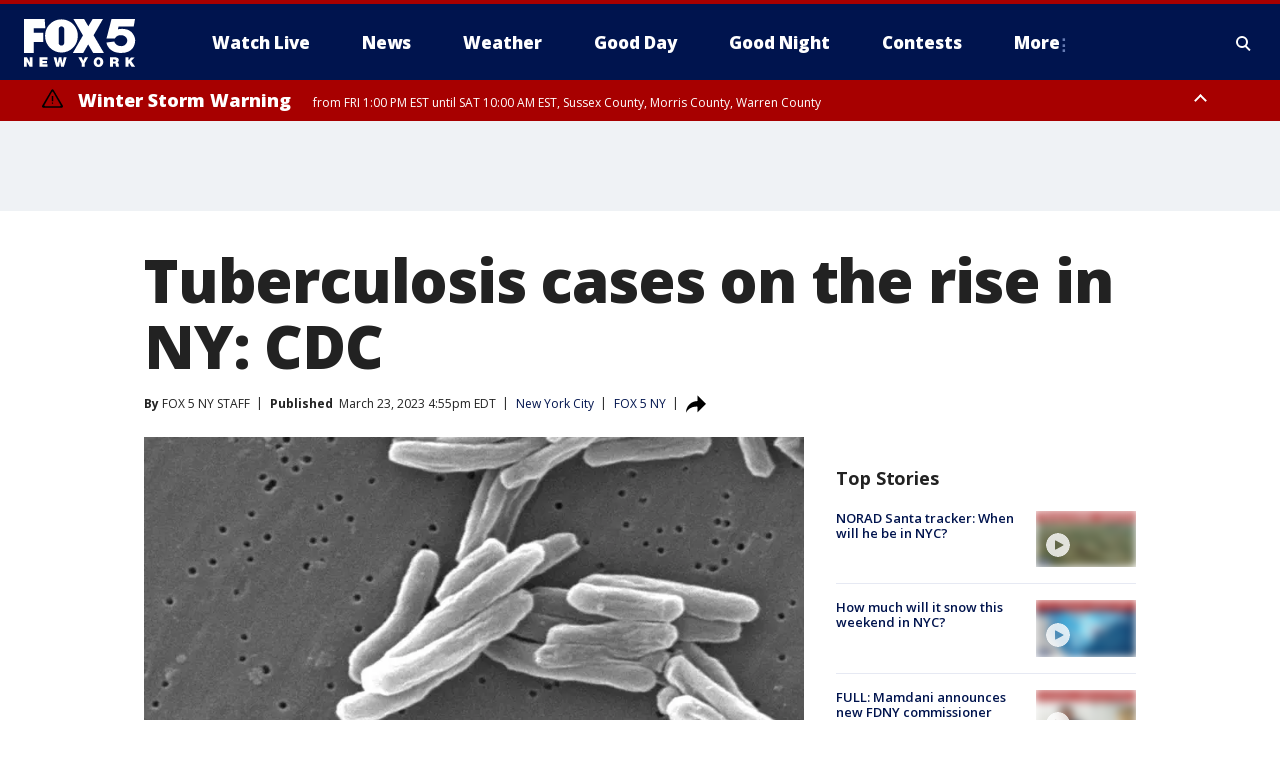

--- FILE ---
content_type: text/html; charset=utf-8
request_url: https://www.fox5ny.com/news/tuberculosis-cases-rise-in-ny-cdc
body_size: 28111
content:
<!doctype html>
<html data-n-head-ssr lang="en" data-n-head="lang">
  <head>
    <!-- Google Tag Manager -->
    <script>
    function loadGTMIfNotLocalOrPreview() {
      const host = window.location.host.toLowerCase();
      const excludedHosts = ["local", "preview", "stage-preview"];
      if (!excludedHosts.some(excludedHost => host.startsWith(excludedHost))) {
        (function(w,d,s,l,i){w[l]=w[l]||[];w[l].push({'gtm.start':
        new Date().getTime(),event:'gtm.js'});var f=d.getElementsByTagName(s)[0],
        j=d.createElement(s),dl=l!='dataLayer'?'&l='+l:'';j.async=true;j.src=
        'https://www.googletagmanager.com/gtm.js?id='+i+dl;f.parentNode.insertBefore(j,f);
        })(window,document,'script','dataLayer','GTM-TMF4BDJ');
      }
    }
    loadGTMIfNotLocalOrPreview();
    </script>
    <!-- End Google Tag Manager -->
    <title data-n-head="true">Tuberculosis cases on the rise in NY: CDC | FOX 5 New York</title><meta data-n-head="true" http-equiv="X-UA-Compatible" content="IE=edge,chrome=1"><meta data-n-head="true" name="viewport" content="width=device-width, minimum-scale=1.0, initial-scale=1.0"><meta data-n-head="true" charset="UTF-8"><meta data-n-head="true" name="format-detection" content="telephone=no"><meta data-n-head="true" name="msapplication-square70x70logo" content="//static.foxtv.com/static/orion/img/wnyw/favicons/mstile-70x70.png"><meta data-n-head="true" name="msapplication-square150x150logo" content="//static.foxtv.com/static/orion/img/wnyw/favicons/mstile-150x150.png"><meta data-n-head="true" name="msapplication-wide310x150logo" content="//static.foxtv.com/static/orion/img/wnyw/favicons/mstile-310x150.png"><meta data-n-head="true" name="msapplication-square310x310logo" content="//static.foxtv.com/static/orion/img/wnyw/favicons/mstile-310x310.png"><meta data-n-head="true" data-hid="description" name="description" content="New York&#x27;s caseload was roughly 40% higher than the national rate, with 714 cases discovered in 2022, compared to 683 the year before. The overwhelming majority of cases were found in New York City."><meta data-n-head="true" data-hid="fb:app_id" property="fb:app_id" content="252497958109297"><meta data-n-head="true" data-hid="prism.stationId" name="prism.stationId" content="WNYW_FOX5"><meta data-n-head="true" data-hid="prism.stationCallSign" name="prism.stationCallSign" content="wnyw"><meta data-n-head="true" data-hid="prism.channel" name="prism.channel" content="fts"><meta data-n-head="true" data-hid="prism.section" name="prism.section" content="news"><meta data-n-head="true" data-hid="prism.subsection1" name="prism.subsection1" content=""><meta data-n-head="true" data-hid="prism.subsection2" name="prism.subsection2" content=""><meta data-n-head="true" data-hid="prism.subsection3" name="prism.subsection3" content=""><meta data-n-head="true" data-hid="prism.subsection4" name="prism.subsection4" content=""><meta data-n-head="true" data-hid="prism.aggregationType" name="prism.aggregationType" content="subsection"><meta data-n-head="true" data-hid="prism.genre" name="prism.genre" content=""><meta data-n-head="true" data-hid="pagetype" name="pagetype" content="article" scheme="dcterms.DCMIType"><meta data-n-head="true" data-hid="strikepagetype" name="strikepagetype" content="article" scheme="dcterms.DCMIType"><meta data-n-head="true" data-hid="content-creator" name="content-creator" content="tiger"><meta data-n-head="true" data-hid="dc.creator" name="dc.creator" scheme="dcterms.creator" content=""><meta data-n-head="true" data-hid="dc.title" name="dc.title" content="Tuberculosis cases on the rise in NY: CDC" lang="en"><meta data-n-head="true" data-hid="dc.subject" name="dc.subject" content=""><meta data-n-head="true" data-hid="dcterms.abstract" name="dcterms.abstract" content="New York&#x27;s caseload was roughly 40% higher than the national rate, with 714 cases discovered in 2022, compared to 683 the year before. The overwhelming majority of cases were found in New York City."><meta data-n-head="true" data-hid="dc.type" name="dc.type" scheme="dcterms.DCMIType" content="Text.Article"><meta data-n-head="true" data-hid="dc.description" name="dc.description" content="New York&#x27;s caseload was roughly 40% higher than the national rate, with 714 cases discovered in 2022, compared to 683 the year before. The overwhelming majority of cases were found in New York City."><meta data-n-head="true" data-hid="dc.language" name="dc.language" scheme="dcterms.RFC4646" content="en-US"><meta data-n-head="true" data-hid="dc.publisher" name="dc.publisher" content="FOX 5 New York"><meta data-n-head="true" data-hid="dc.format" name="dc.format" scheme="dcterms.URI" content="text/html"><meta data-n-head="true" data-hid="dc.identifier" name="dc.identifier" scheme="dcterms.URI" content="urn:uri:base64:4e2023b4-d720-5321-bdea-c3caf1a43f44"><meta data-n-head="true" data-hid="dc.source" name="dc.source" content="FOX 5 NY"><meta data-n-head="true" data-hid="dc.date" name="dc.date" content="2023-03-23"><meta data-n-head="true" data-hid="dcterms.created" name="dcterms.created" scheme="dcterms.ISO8601" content="2023-03-23T16:55:11-04:00"><meta data-n-head="true" data-hid="dcterms.modified" name="dcterms.modified" scheme="dcterms.ISO8601" content="2023-03-23T16:59:59-04:00"><meta data-n-head="true" data-hid="og:title" property="og:title" content="Tuberculosis cases on the rise in NY: CDC"><meta data-n-head="true" data-hid="og:description" property="og:description" content="New York&#x27;s caseload was roughly 40% higher than the national rate, with 714 cases discovered in 2022, compared to 683 the year before. The overwhelming majority of cases were found in New York City."><meta data-n-head="true" data-hid="og:type" property="og:type" content="article"><meta data-n-head="true" data-hid="og:image" property="og:image" content="https://images.foxtv.com/static.fox5ny.com/www.fox5ny.com/content/uploads/2023/03/1280/720/GettyImages-962205482.jpg?ve=1&amp;tl=1"><meta data-n-head="true" data-hid="og:image:width" property="og:image:width" content="1280"><meta data-n-head="true" data-hid="og:image:height" property="og:image:height" content="720"><meta data-n-head="true" data-hid="og:url" property="og:url" content="https://www.fox5ny.com/news/tuberculosis-cases-rise-in-ny-cdc"><meta data-n-head="true" data-hid="og:site_name" property="og:site_name" content="FOX 5 New York"><meta data-n-head="true" data-hid="og:locale" property="og:locale" content="en_US"><meta data-n-head="true" data-hid="robots" name="robots" content="index, follow, max-image-preview:large, max-video-preview:-1"><meta data-n-head="true" data-hid="fox.app_version" name="fox.app_version" content="v77"><meta data-n-head="true" data-hid="fox.fix_version" name="fox.fix_version" content="10.1.0"><meta data-n-head="true" data-hid="fox.app_build" name="fox.app_build" content="no build version"><meta data-n-head="true" name="twitter:card" content="summary_large_image"><meta data-n-head="true" name="twitter:site" content="@FOX5NY"><meta data-n-head="true" name="twitter:site:id" content="@FOX5NY"><meta data-n-head="true" name="twitter:title" content="Tuberculosis cases on the rise in NY: CDC"><meta data-n-head="true" name="twitter:description" content="New York&#x27;s caseload was roughly 40% higher than the national rate, with 714 cases discovered in 2022, compared to 683 the year before. The overwhelming majority of cases were found in New York City."><meta data-n-head="true" name="twitter:image" content="https://images.foxtv.com/static.fox5ny.com/www.fox5ny.com/content/uploads/2023/03/1280/720/GettyImages-962205482.jpg?ve=1&amp;tl=1"><meta data-n-head="true" name="twitter:url" content="https://www.fox5ny.com/news/tuberculosis-cases-rise-in-ny-cdc"><meta data-n-head="true" name="twitter:creator" content="@FOX5NY"><meta data-n-head="true" name="twitter:creator:id" content="@FOX5NY"><meta data-n-head="true" name="fox.name" content="Post Landing"><meta data-n-head="true" name="fox.category" content="news"><meta data-n-head="true" name="fox.page_content_category" content="news"><meta data-n-head="true" name="fox.page_name" content="wnyw:web:post:article:Tuberculosis cases on the rise in NY: CDC | FOX 5 New York"><meta data-n-head="true" name="fox.page_content_level_1" content="wnyw:web:post"><meta data-n-head="true" name="fox.page_content_level_2" content="wnyw:web:post:article"><meta data-n-head="true" name="fox.page_content_level_3" content="wnyw:web:post:article:Tuberculosis cases on the rise in NY: CDC | FOX 5 New York"><meta data-n-head="true" name="fox.page_content_level_4" content="wnyw:web:post:article:Tuberculosis cases on the rise in NY: CDC | FOX 5 New York"><meta data-n-head="true" name="fox.page_type" content="post-article"><meta data-n-head="true" name="fox.page_content_distributor" content="owned"><meta data-n-head="true" name="fox.page_content_type_of_story" content="Digital Original"><meta data-n-head="true" name="fox.author" content=""><meta data-n-head="true" name="fox.page_content_author" content=""><meta data-n-head="true" name="fox.page_content_author_secondary" content="FOX 5 NY STAFF"><meta data-n-head="true" name="fox.page_content_version" content="1.4.0"><meta data-n-head="true" name="fox.publisher" content="FOX 5 NY"><meta data-n-head="true" name="fox.page_content_id" content="4e2023b4-d720-5321-bdea-c3caf1a43f44"><meta data-n-head="true" name="fox.page_content_station_originator" content="wnyw"><meta data-n-head="true" name="fox.url" content="https://www.fox5ny.com/news/tuberculosis-cases-rise-in-ny-cdc"><meta data-n-head="true" name="fox.page_canonical_url" content="https://www.fox5ny.com/news/tuberculosis-cases-rise-in-ny-cdc"><meta data-n-head="true" name="smartbanner:enabled-platforms" content="none"><meta data-n-head="true" property="fb:app_id" content="252497958109297"><meta data-n-head="true" property="article:opinion" content="false"><meta data-n-head="true" name="keywords" content="Us,Ny,Nyc,News,Health"><meta data-n-head="true" name="classification" content="/FTS/Us/Ny/Nyc,/FTS/News,/FTS/Health"><meta data-n-head="true" name="classification-isa" content="nyc,news,health"><meta data-n-head="true" name="fox.page_content_tags" content="/FTS/Us/Ny/Nyc,/FTS/News,/FTS/Health"><link data-n-head="true" rel="preconnect" href="https://prod.player.fox.digitalvideoplatform.com" crossorigin="anonymous"><link data-n-head="true" rel="dns-prefetch" href="https://prod.player.fox.digitalvideoplatform.com"><link data-n-head="true" rel="stylesheet" href="https://statics.foxsports.com/static/orion/style/css/scorestrip-external.css"><link data-n-head="true" rel="icon" type="image/x-icon" href="/favicons/wnyw/favicon.ico"><link data-n-head="true" rel="stylesheet" href="https://fonts.googleapis.com/css?family=Open+Sans:300,400,400i,600,600i,700,700i,800,800i&amp;display=swap"><link data-n-head="true" rel="stylesheet" href="https://fonts.googleapis.com/css2?family=Rubik:wght@700&amp;display=swap"><link data-n-head="true" rel="schema.dcterms" href="//purl.org/dc/terms/"><link data-n-head="true" rel="schema.prism" href="//prismstandard.org/namespaces/basic/2.1/"><link data-n-head="true" rel="schema.iptc" href="//iptc.org/std/nar/2006-10-01/"><link data-n-head="true" rel="shortcut icon" href="//static.foxtv.com/static/orion/img/wnyw/favicons/favicon.ico" type="image/x-icon"><link data-n-head="true" rel="apple-touch-icon" sizes="57x57" href="//static.foxtv.com/static/orion/img/wnyw/favicons/apple-touch-icon-57x57.png"><link data-n-head="true" rel="apple-touch-icon" sizes="60x60" href="//static.foxtv.com/static/orion/img/wnyw/favicons/apple-touch-icon-60x60.png"><link data-n-head="true" rel="apple-touch-icon" sizes="72x72" href="//static.foxtv.com/static/orion/img/wnyw/favicons/apple-touch-icon-72x72.png"><link data-n-head="true" rel="apple-touch-icon" sizes="76x76" href="//static.foxtv.com/static/orion/img/wnyw/favicons/apple-touch-icon-76x76.png"><link data-n-head="true" rel="apple-touch-icon" sizes="114x114" href="//static.foxtv.com/static/orion/img/wnyw/favicons/apple-touch-icon-114x114.png"><link data-n-head="true" rel="apple-touch-icon" sizes="120x120" href="//static.foxtv.com/static/orion/img/wnyw/favicons/apple-touch-icon-120x120.png"><link data-n-head="true" rel="apple-touch-icon" sizes="144x144" href="//static.foxtv.com/static/orion/img/wnyw/favicons/apple-touch-icon-144x144.png"><link data-n-head="true" rel="apple-touch-icon" sizes="152x152" href="//static.foxtv.com/static/orion/img/wnyw/favicons/apple-touch-icon-152x152.png"><link data-n-head="true" rel="apple-touch-icon" sizes="180x180" href="//static.foxtv.com/static/orion/img/wnyw/favicons/apple-touch-icon-180x180.png"><link data-n-head="true" rel="icon" type="image/png" href="//static.foxtv.com/static/orion/img/wnyw/favicons/favicon-16x16.png" sizes="16x16"><link data-n-head="true" rel="icon" type="image/png" href="//static.foxtv.com/static/orion/img/wnyw/favicons/favicon-32x32.png" sizes="32x32"><link data-n-head="true" rel="icon" type="image/png" href="//static.foxtv.com/static/orion/img/wnyw/favicons/favicon-96x96.png" sizes="96x96"><link data-n-head="true" rel="icon" type="image/png" href="//static.foxtv.com/static/orion/img/wnyw/favicons/android-chrome-192x192.png" sizes="192x192"><link data-n-head="true" href="https://fonts.gstatic.com" rel="preconnect" crossorigin="true"><link data-n-head="true" href="https://fonts.googleapis.com" rel="preconnect" crossorigin="true"><link data-n-head="true" rel="stylesheet" href="https://fonts.googleapis.com/css?family=Source+Sans+Pro:200,300,400,600,400italic,700,700italic,300,300italic,600italic/"><link data-n-head="true" rel="preconnect" href="https://cdn.segment.com/"><link data-n-head="true" rel="preconnect" href="https://widgets.media.weather.com/"><link data-n-head="true" rel="preconnect" href="https://elections.ap.org/"><link data-n-head="true" rel="preconnect" href="https://www.google-analytics.com/"><link data-n-head="true" rel="preconnect" href="http://static.chartbeat.com/"><link data-n-head="true" rel="preconnect" href="https://sb.scorecardresearch.com/"><link data-n-head="true" rel="preconnect" href="http://www.googletagmanager.com/"><link data-n-head="true" rel="preconnect" href="https://cdn.optimizely.com/"><link data-n-head="true" rel="preconnect" href="https://cdn.segment.com/"><link data-n-head="true" rel="preconnect" href="https://connect.facebook.net/"><link data-n-head="true" rel="preconnect" href="https://prod.player.fox.digitalvideoplatform.com/"><link data-n-head="true" rel="preload" as="script" href="https://prod.player.fox.digitalvideoplatform.com/wpf/v3/3.2.56/wpf_player.js"><link data-n-head="true" rel="prefetch" as="script" href="https://prod.player.fox.digitalvideoplatform.com/wpf/v3/3.2.56/lib/wpf_bitmovin_yospace_player.js"><link data-n-head="true" rel="prefetch" as="script" href="https://prod.player.fox.digitalvideoplatform.com/wpf/v3/3.2.56/lib/wpf_conviva_reporter.js"><link data-n-head="true" rel="prefetch" as="script" href="https://prod.player.fox.digitalvideoplatform.com/wpf/v3/3.2.56/lib/wpf_mux_reporter.js"><link data-n-head="true" rel="prefetch" as="script" href="https://prod.player.fox.digitalvideoplatform.com/wpf/v3/3.2.56/lib/wpf_adobeheartbeat_reporter.js"><link data-n-head="true" rel="prefetch" as="script" href="https://prod.player.fox.digitalvideoplatform.com/wpf/v3/3.2.56/lib/wpf_comscore_reporter.js"><link data-n-head="true" rel="prefetch" as="script" href="https://prod.player.fox.digitalvideoplatform.com/wpf/v3/3.2.56/lib/wpf_controls.js"><link data-n-head="true" rel="canonical" href="https://www.fox5ny.com/news/tuberculosis-cases-rise-in-ny-cdc"><link data-n-head="true" rel="alternate" type="application/rss+xml" title="News" href="https://www.fox5ny.com/rss.xml?category=news"><link data-n-head="true" rel="alternate" type="application/rss+xml" title="New York City" href="https://www.fox5ny.com/rss.xml?tag=nyc"><link data-n-head="true" rel="shorturl" href=""><link data-n-head="true" rel="image_src" href="https://images.foxtv.com/static.fox5ny.com/www.fox5ny.com/content/uploads/2023/03/1280/720/GettyImages-962205482.jpg?ve=1&amp;tl=1"><link data-n-head="true" rel="amphtml" href="https://www.fox5ny.com/news/tuberculosis-cases-rise-in-ny-cdc.amp"><link data-n-head="true" rel="alternate" title="FOX 5 New York - News" type="application/rss+xml" href="https://www.fox5ny.com/rss/category/news"><link data-n-head="true" rel="alternate" title="FOX 5 New York - Local News" type="application/rss+xml" href="https://www.fox5ny.com/rss/category/local-news"><link data-n-head="true" rel="alternate" title="FOX 5 New York - Tag Us Ny" type="application/rss+xml" href="https://www.fox5ny.com/rss/tags/us,ny,"><link data-n-head="true" rel="alternate" title="FOX 5 New York - National News" type="application/rss+xml" href="https://www.fox5ny.com/rss/category/national-news"><link data-n-head="true" rel="alternate" title="FOX 5 New York - Tag Crime Publicsafety" type="application/rss+xml" href="https://www.fox5ny.com/rss/tags/crime-publicsafety"><link data-n-head="true" rel="alternate" title="FOX 5 New York - Tag Entertainment" type="application/rss+xml" href="https://www.fox5ny.com/rss/tags/entertainment"><link data-n-head="true" rel="alternate" title="FOX 5 New York - Tag Unusual" type="application/rss+xml" href="https://www.fox5ny.com/rss/tags/unusual"><link data-n-head="true" rel="alternate" title="FOX 5 New York - Tag Science" type="application/rss+xml" href="https://www.fox5ny.com/rss/tags/science,"><link data-n-head="true" rel="alternate" title="FOX 5 New York - Sports" type="application/rss+xml" href="https://www.fox5ny.com/rss/category/sports"><link data-n-head="true" rel="alternate" title="FOX 5 New York - Tag Seen On Tv" type="application/rss+xml" href="https://www.fox5ny.com/rss/tags/seen-on-tv"><link data-n-head="true" rel="alternate" title="FOX 5 New York - Newsletter Signup" type="application/rss+xml" href="https://www.fox5ny.com/rss/category/newsletter-signup"><link data-n-head="true" rel="alternate" title="FOX 5 New York - Live" type="application/rss+xml" href="https://www.fox5ny.com/rss/category/live"><link data-n-head="true" rel="alternate" title="FOX 5 New York - Weather" type="application/rss+xml" href="https://www.fox5ny.com/rss/category/weather"><link data-n-head="true" rel="alternate" title="FOX 5 New York - Closing" type="application/rss+xml" href="https://www.fox5ny.com/rss/category/closing"><link data-n-head="true" rel="alternate" title="FOX 5 New York - Weather Alerts" type="application/rss+xml" href="https://www.fox5ny.com/rss/category/weather-alerts"><link data-n-head="true" rel="alternate" title="FOX 5 New York - Traffic" type="application/rss+xml" href="https://www.fox5ny.com/rss/category/traffic"><link data-n-head="true" rel="alternate" title="FOX 5 New York - Tag Travel News" type="application/rss+xml" href="https://www.fox5ny.com/rss/tags/travel-news,"><link data-n-head="true" rel="alternate" title="FOX 5 New York - Apps" type="application/rss+xml" href="https://www.fox5ny.com/rss/category/apps"><link data-n-head="true" rel="alternate" title="FOX 5 New York - Shows Good Day" type="application/rss+xml" href="https://www.fox5ny.com/rss/category/shows,good-day"><link data-n-head="true" rel="alternate" title="FOX 5 New York - Tag Series Good Day Cafe" type="application/rss+xml" href="https://www.fox5ny.com/rss/tags/series,good-day-cafe"><link data-n-head="true" rel="alternate" title="FOX 5 New York - Shows Street Talk" type="application/rss+xml" href="https://www.fox5ny.com/rss/category/shows,street-talk"><link data-n-head="true" rel="alternate" title="FOX 5 New York - Tag Health" type="application/rss+xml" href="https://www.fox5ny.com/rss/tags/health"><link data-n-head="true" rel="alternate" title="FOX 5 New York - Tag Good Day Things To Do Nyc" type="application/rss+xml" href="https://www.fox5ny.com/rss/tags/good-day,things-to-do-nyc"><link data-n-head="true" rel="alternate" title="FOX 5 New York - About" type="application/rss+xml" href="https://www.fox5ny.com/rss/category/about"><link data-n-head="true" rel="alternate" title="FOX 5 New York - Team" type="application/rss+xml" href="https://www.fox5ny.com/rss/category/team"><link data-n-head="true" rel="alternate" title="FOX 5 New York - Whatsonfox" type="application/rss+xml" href="https://www.fox5ny.com/rss/category/whatsonfox"><link data-n-head="true" rel="alternate" title="FOX 5 New York - Job Opportunities At Fox 5 My9" type="application/rss+xml" href="https://www.fox5ny.com/rss/category/job-opportunities-at-fox-5-my9"><link data-n-head="true" rel="alternate" title="FOX 5 New York - Public Affairs" type="application/rss+xml" href="https://www.fox5ny.com/rss/category/public-affairs"><link data-n-head="true" rel="alternate" title="FOX 5 New York - Contests" type="application/rss+xml" href="https://www.fox5ny.com/rss/category/contests"><link data-n-head="true" rel="alternate" title="FOX 5 New York - Money" type="application/rss+xml" href="https://www.fox5ny.com/rss/category/money"><link data-n-head="true" rel="alternate" title="FOX 5 New York - Tag Consumer" type="application/rss+xml" href="https://www.fox5ny.com/rss/tags/consumer"><link data-n-head="true" rel="alternate" title="FOX 5 New York - Tag Consumer Recalls" type="application/rss+xml" href="https://www.fox5ny.com/rss/tags/consumer,recalls"><link data-n-head="true" rel="alternate" title="FOX 5 New York - Tag Business" type="application/rss+xml" href="https://www.fox5ny.com/rss/tags/business"><link data-n-head="true" rel="alternate" title="FOX 5 New York - Tag Money Us Economy" type="application/rss+xml" href="https://www.fox5ny.com/rss/tags/money,us-economy"><link data-n-head="true" rel="alternate" title="FOX 5 New York - Tag Business Personal Finance" type="application/rss+xml" href="https://www.fox5ny.com/rss/tags/business,personal-finance"><link data-n-head="true" rel="alternate" title="FOX 5 New York - Tag Consumer Real Estate" type="application/rss+xml" href="https://www.fox5ny.com/rss/tags/consumer,real-estate"><link data-n-head="true" rel="alternate" title="FOX 5 New York - Tag Series Archives" type="application/rss+xml" href="https://www.fox5ny.com/rss/tags/series,archives"><link data-n-head="true" rel="alternate" title="FOX 5 New York - Tag Skyfox" type="application/rss+xml" href="https://www.fox5ny.com/rss/tags/skyfox"><link data-n-head="true" rel="alternate" title="FOX 5 New York - Shows Brand Spotlight" type="application/rss+xml" href="https://www.fox5ny.com/rss/category/shows,brand-spotlight"><link data-n-head="true" rel="alternate" title="FOX 5 New York - Tag Us Ny" type="application/rss+xml" href="https://www.fox5ny.com/rss/tags/us,ny"><link data-n-head="true" rel="alternate" title="FOX 5 New York - Shows Good Night New York" type="application/rss+xml" href="https://www.fox5ny.com/rss/category/shows,good-night-new-york"><link data-n-head="true" rel="alternate" title="FOX 5 New York - Discover the latest breaking news." type="application/rss+xml" href="https://www.fox5ny.com/latest.xml"><link data-n-head="true" rel="stylesheet" href="//static.foxtv.com/static/orion/css/default/article.rs.css"><link data-n-head="true" rel="stylesheet" href="/css/print.css" media="print"><script data-n-head="true" type="text/javascript" data-hid="pal-script" src="//imasdk.googleapis.com/pal/sdkloader/pal.js"></script><script data-n-head="true" type="text/javascript" src="https://statics.foxsports.com/static/orion/scorestrip.js" async="false" defer="true"></script><script data-n-head="true" type="text/javascript">
        (function (h,o,u,n,d) {
          h=h[d]=h[d]||{q:[],onReady:function(c){h.q.push(c)}}
          d=o.createElement(u);d.async=1;d.src=n
          n=o.getElementsByTagName(u)[0];n.parentNode.insertBefore(d,n)
        })(window,document,'script','https://www.datadoghq-browser-agent.com/datadog-rum-v4.js','DD_RUM')
        DD_RUM.onReady(function() {
          DD_RUM.init({
            clientToken: 'pub6d08621e10189e2259b02648fb0f12e4',
            applicationId: 'f7e50afb-e642-42a0-9619-b32a46fc1075',
            site: 'datadoghq.com',
            service: 'www.fox5ny.com',
            env: 'prod',
            // Specify a version number to identify the deployed version of your application in Datadog
            version: '1.0.0',
            sampleRate: 20,
            sessionReplaySampleRate: 0,
            trackInteractions: true,
            trackResources: true,
            trackLongTasks: true,
            defaultPrivacyLevel: 'mask-user-input',
          });
          // DD_RUM.startSessionReplayRecording();
        })</script><script data-n-head="true" type="text/javascript" src="https://foxkit.fox.com/sdk/profile/v2.15.0/profile.js" async="false" defer="true"></script><script data-n-head="true" src="https://js.appboycdn.com/web-sdk/5.6/braze.min.js" async="true" defer="true"></script><script data-n-head="true" src="https://c.amazon-adsystem.com/aax2/apstag.js" async="true" defer="true"></script><script data-n-head="true" src="https://www.googletagmanager.com/gtag/js?id=UA-34976036-1" async="true"></script><script data-n-head="true" type="text/javascript">// 86acbd31cd7c09cf30acb66d2fbedc91daa48b86:1701196570.5903604
!function(n,r,e,t,c){var i,o="Promise"in n,u={then:function(){return u},catch:function(n){
return n(new Error("Airship SDK Error: Unsupported browser")),u}},s=o?new Promise((function(n,r){i=function(e,t){e?r(e):n(t)}})):u
;s._async_setup=function(n){if(o)try{i(null,n(c))}catch(n){i(n)}},n[t]=s;var a=r.createElement("script");a.src=e,a.async=!0,a.id="_uasdk",
a.rel=t,r.head.appendChild(a)}(window,document,'https://aswpsdkus.com/notify/v1/ua-sdk.min.js',
  'UA', {
    vapidPublicKey: 'BBGNRUFEAf52td4H1JIYHNeL62PotffxZH-X0xYWSaOTCptAnAiTT7dSwCd2WNnNNrKwcU0XvvwV0OgpS17BtjM=',
    websitePushId: 'web.wnyw.prod',
    appKey: 'Q4_EUAW5TDKbjhgbSAa4kQ',
    token: 'MTpRNF9FVUFXNVRES2JqaGdiU0FhNGtROlpHTHFmbWZmUDVkeWFrZlJFSlJlcXE1LU0taFc2b1BZN2lGYXN2QWdPVXc'
  });
  </script><script data-n-head="true" type="text/javascript">UA.then(sdk => {
        sdk.plugins.load('html-prompt', 'https://aswpsdkus.com/notify/v1/ua-html-prompt.min.js', {
          appearDelay: 5000,
          disappearDelay: 2000000000000000000000000,
          askAgainDelay: 0,
          stylesheet: './css/airship.css',
          auto: false,
          type: 'alert',
          position: 'top',
          i18n: {
            en: {
              title: 'Stay Informed',
              message: 'Receive alerts to the biggest stories worth your time',
              accept: 'Allow',
              deny: 'No Thanks'
            }
          },
          logo: '/favicons/wnyw/favicon.ico'
        }).then(plugin => {
          const auditSession = () => {
            const airshipPageViews = parseInt(window.sessionStorage.getItem('currentAirShipPageViews'), 10)
            if (airshipPageViews > 1) {
              plugin.prompt();
              console.info('Airship: prompt called')
              clearInterval(auditInterval);
              window.sessionStorage.setItem('currentAirShipPageViews', 0)
            }
          }
          const auditInterval = setInterval(auditSession, 2000);
        })
      })</script><script data-n-head="true" src="/taboola/taboola.js" type="text/javascript" async="true" defer="true"></script><script data-n-head="true" src="https://scripts.webcontentassessor.com/scripts/35e77610ca0dba41bdada6851c189e9f743de55cd80acc0709714aaefee1e540"></script><script data-n-head="true" src="//static.foxtv.com/static/orion/scripts/core/ag.core.js"></script><script data-n-head="true" src="//static.foxtv.com/static/isa/core.js"></script><script data-n-head="true" src="//static.foxtv.com/static/orion/scripts/station/default/loader.js"></script><script data-n-head="true" src="https://widgets.media.weather.com/wxwidget.loader.js?cid=996314550" defer=""></script><script data-n-head="true" src="https://prod.player.fox.digitalvideoplatform.com/wpf/v3/3.2.56/wpf_player.js" defer="" data-hid="fox-player-main-script"></script><script data-n-head="true" src="//static.foxtv.com/static/leap/loader.js"></script><script data-n-head="true" >(function () {
        var _sf_async_config = window._sf_async_config = (window._sf_async_config || {})
        _sf_async_config.uid = 65824
        _sf_async_config.domain = 'fox5ny.com'
        _sf_async_config.flickerControl = false
        _sf_async_config.useCanonical = true

        // Function to set ISA-dependent values with proper error handling
        function setISAValues() {
          if (window.FTS && window.FTS.ISA && window.FTS.ISA._meta) {
            try {
              _sf_async_config.sections = window.FTS.ISA._meta.section || ''
              _sf_async_config.authors = window.FTS.ISA._meta.fox['fox.page_content_author'] ||
                                       window.FTS.ISA._meta.fox['fox.page_content_author_secondary'] ||
                                       window.FTS.ISA._meta.raw.publisher || ''
            } catch (e) {
              console.warn('FTS.ISA values not available yet:', e)
              _sf_async_config.sections = ''
              _sf_async_config.authors = ''
            }
          } else {
            // Set default values if ISA is not available
            _sf_async_config.sections = ''
            _sf_async_config.authors = ''

            // Retry after a short delay if ISA is not loaded yet
            setTimeout(setISAValues, 100)
          }
        }

        // Set ISA values initially
        setISAValues()

        _sf_async_config.useCanonicalDomain = true
        function loadChartbeat() {
          var e = document.createElement('script');
            var n = document.getElementsByTagName('script')[0];
            e.type = 'text/javascript';
            e.async = true;
            e.src = '//static.chartbeat.com/js/chartbeat.js';
            n.parentNode.insertBefore(e, n);
        }
        loadChartbeat();
        })()</script><script data-n-head="true" src="//static.chartbeat.com/js/chartbeat_mab.js"></script><script data-n-head="true" src="//static.chartbeat.com/js/chartbeat.js"></script><script data-n-head="true" src="https://interactives.ap.org/election-results/assets/microsite/resizeClient.js" defer=""></script><script data-n-head="true" data-hid="strike-loader" src="https://strike.fox.com/static/fts/display/loader.js" type="text/javascript"></script><script data-n-head="true" >
          (function() {
              window.foxstrike = window.foxstrike || {};
              window.foxstrike.cmd = window.foxstrike.cmd || [];
          })()
        </script><script data-n-head="true" type="application/ld+json">{"@context":"http://schema.org","@type":"NewsArticle","mainEntityOfPage":"https://www.fox5ny.com/news/tuberculosis-cases-rise-in-ny-cdc","headline":"Tuberculosis cases on the rise in NY: CDC","articleBody":"Tuberculosis, the infectious disease known for its chronic cough and blood-spattered mucus, has seen a rise in cases in New York and nationwide.According to <a href=\"https://www.cdc.gov/mmwr/volumes/72/wr/mm7212a1.htm?s_cid=mm7212a1_w\" target=\"_blank\">new data from the Centers for Disease Control and Prevention</a>, tuberculosis increased slightly during 2022, from 7,874 cases in 2021 to 8,300 cases last year.New York&apos;s caseload was roughly 40% higher than the national rate, with 714 cases discovered in 2022, compared to 683 the year before.New York City itself made up the majority of those incidents, <a href=\"chrome-extension://efaidnbmnnnibpcajpcglclefindmkaj/https://www.nyc.gov/assets/doh/downloads/pdf/tb/tuberculosis-in-new-york-city-2022.pdf\" target=\"_blank\">according to its own data</a>. 536 cases of tuberculosis were found in the city in 2022, the overwhelming majority of which were found among people who were born outside the U.S.Not a single neighborhood in the city avoided having at least one tuberculosis case, with 13 neighborhoods having infection rates&#xA0;Tuberculosis was once the scourge of the U.S. and Europe in the 19th and early 20th centuries. At one point, it was said to be responsible for the deaths of one in four people in England.&#xA0;The disease is caused by a bacterium that primarily affects the lungs, causing the iconic cough with blood-containing mucus, along with fever, night sweats, and weight loss.Historically, it was known as &quot;consumption&quot; due to the weight loss associated with it.Roughly 90% of people infected with tuberculosis are asymptomatic, with what is known as latent tuberculosis infections that only have a 10% lifetime chance that the infection will turn into overt, active tuberculosis disease.","datePublished":"2023-03-23T16:55:11-04:00","dateModified":"2023-03-23T16:55:11-04:00","description":"New York's caseload was roughly 40% higher than the national rate, with 714 cases discovered in 2022, compared to 683 the year before. The overwhelming majority of cases were found in New York City.","author":{"@type":"Person","name":"FOX 5 NY"},"publisher":{"@type":"NewsMediaOrganization","name":"FOX 5 New York","alternateName":"WNYW, FOX 5","url":"https://www.fox5ny.com/","sameAs":["https://www.facebook.com/FOX5NY/","https://twitter.com/fox5ny","https://www.instagram.com/fox5ny/","https://www.youtube.com/@fox5ny","https://en.wikipedia.org/wiki/WNYW","https://www.wikidata.org/wiki/Q1540364","https://www.wikidata.org/wiki/Q1540364"],"foundingDate":"1938","logo":{"@type":"ImageObject","url":"https://static.foxtv.com/static/orion/img/wnyw/favicons/favicon-96x96.png","width":"96","height":"96"},"contactPoint":[{"@type":"ContactPoint","telephone":"+1-212-452-5555","contactType":"news desk"}],"address":{"@type":"PostalAddress","addressLocality":"New York","addressRegion":"New York","postalCode":"10021","streetAddress":"205 E 67th Street","addressCountry":{"@type":"Country","name":"US"}}},"image":{"@type":"ImageObject","url":"https://static.fox5ny.com/www.fox5ny.com/content/uploads/2023/03/GettyImages-962205482.jpg","width":"1280","height":"720"},"url":"https://www.fox5ny.com/news/tuberculosis-cases-rise-in-ny-cdc","isAccessibleForFree":true,"keywords":"nyc,health"}</script><link rel="preload" href="/_wzln/55dded59179ac2f848ea.js" as="script"><link rel="preload" href="/_wzln/6144630b6de6fee53c2b.js" as="script"><link rel="preload" href="/_wzln/75fbf55b66d4e492ce22.js" as="script"><link rel="preload" href="/_wzln/22d615ff17b1127cf9f5.js" as="script"><link rel="preload" href="/_wzln/fca5e8efacdac44a4e94.js" as="script"><link rel="preload" href="/_wzln/a2720066d4fab236d217.js" as="script"><style data-vue-ssr-id="3d723bd8:0 153764a8:0 4783c553:0 01f125af:0 7e965aea:0 fe2c1b5a:0 c789a71e:0 2151d74a:0 5fac22c6:0 4f269fee:0 c23b5e74:0 403377d7:0 7cd52d1a:0 1b6848e9:0 278cf65e:0 4a3d6b7a:0 42dc6fe6:0 5c0b7ab5:0 c061adc6:0">.v-select{position:relative;font-family:inherit}.v-select,.v-select *{box-sizing:border-box}@keyframes vSelectSpinner{0%{transform:rotate(0deg)}to{transform:rotate(1turn)}}.vs__fade-enter-active,.vs__fade-leave-active{pointer-events:none;transition:opacity .15s cubic-bezier(1,.5,.8,1)}.vs__fade-enter,.vs__fade-leave-to{opacity:0}.vs--disabled .vs__clear,.vs--disabled .vs__dropdown-toggle,.vs--disabled .vs__open-indicator,.vs--disabled .vs__search,.vs--disabled .vs__selected{cursor:not-allowed;background-color:#f8f8f8}.v-select[dir=rtl] .vs__actions{padding:0 3px 0 6px}.v-select[dir=rtl] .vs__clear{margin-left:6px;margin-right:0}.v-select[dir=rtl] .vs__deselect{margin-left:0;margin-right:2px}.v-select[dir=rtl] .vs__dropdown-menu{text-align:right}.vs__dropdown-toggle{-webkit-appearance:none;-moz-appearance:none;appearance:none;display:flex;padding:0 0 4px;background:none;border:1px solid rgba(60,60,60,.26);border-radius:4px;white-space:normal}.vs__selected-options{display:flex;flex-basis:100%;flex-grow:1;flex-wrap:wrap;padding:0 2px;position:relative}.vs__actions{display:flex;align-items:center;padding:4px 6px 0 3px}.vs--searchable .vs__dropdown-toggle{cursor:text}.vs--unsearchable .vs__dropdown-toggle{cursor:pointer}.vs--open .vs__dropdown-toggle{border-bottom-color:transparent;border-bottom-left-radius:0;border-bottom-right-radius:0}.vs__open-indicator{fill:rgba(60,60,60,.5);transform:scale(1);transition:transform .15s cubic-bezier(1,-.115,.975,.855);transition-timing-function:cubic-bezier(1,-.115,.975,.855)}.vs--open .vs__open-indicator{transform:rotate(180deg) scale(1)}.vs--loading .vs__open-indicator{opacity:0}.vs__clear{fill:rgba(60,60,60,.5);padding:0;border:0;background-color:transparent;cursor:pointer;margin-right:8px}.vs__dropdown-menu{display:block;box-sizing:border-box;position:absolute;top:calc(100% - 1px);left:0;z-index:1000;padding:5px 0;margin:0;width:100%;max-height:350px;min-width:160px;overflow-y:auto;box-shadow:0 3px 6px 0 rgba(0,0,0,.15);border:1px solid rgba(60,60,60,.26);border-top-style:none;border-radius:0 0 4px 4px;text-align:left;list-style:none;background:#fff}.vs__no-options{text-align:center}.vs__dropdown-option{line-height:1.42857143;display:block;padding:3px 20px;clear:both;color:#333;white-space:nowrap;cursor:pointer}.vs__dropdown-option--highlight{background:#5897fb;color:#fff}.vs__dropdown-option--deselect{background:#fb5858;color:#fff}.vs__dropdown-option--disabled{background:inherit;color:rgba(60,60,60,.5);cursor:inherit}.vs__selected{display:flex;align-items:center;background-color:#f0f0f0;border:1px solid rgba(60,60,60,.26);border-radius:4px;color:#333;line-height:1.4;margin:4px 2px 0;padding:0 .25em;z-index:0}.vs__deselect{display:inline-flex;-webkit-appearance:none;-moz-appearance:none;appearance:none;margin-left:4px;padding:0;border:0;cursor:pointer;background:none;fill:rgba(60,60,60,.5);text-shadow:0 1px 0 #fff}.vs--single .vs__selected{background-color:transparent;border-color:transparent}.vs--single.vs--loading .vs__selected,.vs--single.vs--open .vs__selected{position:absolute;opacity:.4}.vs--single.vs--searching .vs__selected{display:none}.vs__search::-webkit-search-cancel-button{display:none}.vs__search::-ms-clear,.vs__search::-webkit-search-decoration,.vs__search::-webkit-search-results-button,.vs__search::-webkit-search-results-decoration{display:none}.vs__search,.vs__search:focus{-webkit-appearance:none;-moz-appearance:none;appearance:none;line-height:1.4;font-size:1em;border:1px solid transparent;border-left:none;outline:none;margin:4px 0 0;padding:0 7px;background:none;box-shadow:none;width:0;max-width:100%;flex-grow:1;z-index:1}.vs__search::-moz-placeholder{color:inherit}.vs__search::placeholder{color:inherit}.vs--unsearchable .vs__search{opacity:1}.vs--unsearchable:not(.vs--disabled) .vs__search{cursor:pointer}.vs--single.vs--searching:not(.vs--open):not(.vs--loading) .vs__search{opacity:.2}.vs__spinner{align-self:center;opacity:0;font-size:5px;text-indent:-9999em;overflow:hidden;border:.9em solid hsla(0,0%,39.2%,.1);border-left-color:rgba(60,60,60,.45);transform:translateZ(0);animation:vSelectSpinner 1.1s linear infinite;transition:opacity .1s}.vs__spinner,.vs__spinner:after{border-radius:50%;width:5em;height:5em}.vs--loading .vs__spinner{opacity:1}
.fts-scorestrip-wrap{width:100%}.fts-scorestrip-wrap .fts-scorestrip-container{padding:0 16px;max-width:1280px;margin:0 auto}@media screen and (min-width:1024px){.fts-scorestrip-wrap .fts-scorestrip-container{padding:15px 24px}}
.fts-scorestrip-wrap[data-v-75d386ae]{width:100%}.fts-scorestrip-wrap .fts-scorestrip-container[data-v-75d386ae]{padding:0 16px;max-width:1280px;margin:0 auto}@media screen and (min-width:1024px){.fts-scorestrip-wrap .fts-scorestrip-container[data-v-75d386ae]{padding:15px 24px}}@media(min-width:768px)and (max-width:1280px){.main-content-new-layout[data-v-75d386ae]{padding:10px}}
#xd-channel-container[data-v-0130ae53]{margin:0 auto;max-width:1280px;height:1px}#xd-channel-fts-iframe[data-v-0130ae53]{position:relative;top:-85px;left:86.1%;width:100%;display:none}@media (min-width:768px) and (max-width:1163px){#xd-channel-fts-iframe[data-v-0130ae53]{left:84%}}@media (min-width:768px) and (max-width:1056px){#xd-channel-fts-iframe[data-v-0130ae53]{left:81%}}@media (min-width:768px) and (max-width:916px){#xd-channel-fts-iframe[data-v-0130ae53]{left:79%}}@media (min-width:769px) and (max-width:822px){#xd-channel-fts-iframe[data-v-0130ae53]{left:77%}}@media (min-width:400px) and (max-width:767px){#xd-channel-fts-iframe[data-v-0130ae53]{display:none!important}}.branding[data-v-0130ae53]{padding-top:0}@media (min-width:768px){.branding[data-v-0130ae53]{padding-top:10px}}
.title--hide[data-v-b8625060]{display:none}
#fox-id-logged-in[data-v-f7244ab2]{display:none}.button-reset[data-v-f7244ab2]{background:none;border:none;padding:0;cursor:pointer;outline:inherit}.watch-live[data-v-f7244ab2]{background-color:#a70000;border-radius:3px;margin-top:16px;margin-right:-10px;padding:8px 9px;max-height:31px}.watch-live>a[data-v-f7244ab2]{color:#fff;font-weight:900;font-size:12px}.small-btn-grp[data-v-f7244ab2]{display:flex}.sign-in[data-v-f7244ab2]{width:43px;height:17px;font-size:12px;font-weight:800;font-stretch:normal;font-style:normal;line-height:normal;letter-spacing:-.25px;color:#fff}.sign-in-mobile[data-v-f7244ab2]{margin:16px 12px 0 0}.sign-in-mobile[data-v-f7244ab2],.sign-in-tablet-and-up[data-v-f7244ab2]{background-color:#334f99;width:59px;height:31px;border-radius:3px}.sign-in-tablet-and-up[data-v-f7244ab2]{float:left;margin-right:16px;margin-top:24px}.sign-in-tablet-and-up[data-v-f7244ab2]:hover{background-color:#667bb3}.avatar-desktop[data-v-f7244ab2]{width:28px;height:28px;float:left;margin-right:16px;margin-top:24px}.avatar-mobile[data-v-f7244ab2]{width:33px;height:33px;margin:16px 12px 0 0}
.alert-storm .alert-text[data-v-6e1c7e98]{top:0}.alert-storm .alert-info a[data-v-6e1c7e98]{color:#fff}.alert-storm .alert-title[data-v-6e1c7e98]:before{display:inline-block;position:absolute;left:-18px;top:2px;height:15px;width:12px;background:url(//static.foxtv.com/static/orion/img/core/s/weather/warning.svg) no-repeat;background-size:contain}@media (min-width:768px){.alert-storm .alert-title[data-v-6e1c7e98]:before{left:0;top:0;height:24px;width:21px}}
.min-height-ad[data-v-2c3e8482]{min-height:0}.pre-content .min-height-ad[data-v-2c3e8482]{min-height:90px}@media only screen and (max-width:767px){.page-content .lsf-mobile[data-v-2c3e8482],.right-rail .lsf-mobile[data-v-2c3e8482],.sidebar-secondary .lsf-mobile[data-v-2c3e8482]{min-height:300px;min-width:250px}}@media only screen and (min-width:768px){.right-rail .lsf-ban[data-v-2c3e8482],.sidebar-secondary .lsf-ban[data-v-2c3e8482]{min-height:250px;min-width:300px}.post-content .lsf-lb[data-v-2c3e8482],.pre-content .lsf-lb[data-v-2c3e8482]{min-height:90px;min-width:728px}}
.tags[data-v-6c8e215c]{flex-wrap:wrap;color:#979797;font-weight:400;line-height:normal}.tags[data-v-6c8e215c],.tags-tag[data-v-6c8e215c]{display:flex;font-family:Open Sans;font-size:18px;font-style:normal}.tags-tag[data-v-6c8e215c]{color:#041431;background-color:#e6e9f3;min-height:40px;align-items:center;justify-content:center;border-radius:10px;margin:10px 10px 10px 0;padding:10px 15px;grid-gap:10px;gap:10px;color:#036;font-weight:700;line-height:23px}.tags-tag[data-v-6c8e215c]:last-of-type{margin-right:0}.headlines-related.center[data-v-6c8e215c]{margin-bottom:0}#taboola-mid-article-thumbnails[data-v-6c8e215c]{padding:28px 100px}@media screen and (max-width:767px){#taboola-mid-article-thumbnails[data-v-6c8e215c]{padding:0}}
.no-separator[data-v-08416276]{padding-left:0}.no-separator[data-v-08416276]:before{content:""}
.outside[data-v-6d0ce7d9]{width:100vw;height:100vh;position:fixed;top:0;left:0}
.social-icons[data-v-10e60834]{background:#fff;box-shadow:0 0 20px rgba(0,0,0,.15);border-radius:5px}.social-icons a[data-v-10e60834]{overflow:visible}
.hand-cursor[data-v-7d0efd03]{cursor:pointer}.caption p[data-v-7d0efd03]{font-weight:300}
.caption-expand[data-v-9fae0ea4]{line-height:14px;border-bottom:1px solid #eee;text-align:center;margin:4px 0 24px;width:100%}.caption-expand a[data-v-9fae0ea4]{background:#fff;border:1px solid #ccc;border-radius:8px;padding:2px 10px;font-size:12px;font-weight:600;color:#666;position:relative;top:6px}.hand-cursor[data-v-9fae0ea4]{cursor:pointer}
.full-width-image[data-v-0dea8073]{display:block}.full-width-image .info[data-v-0dea8073]{padding:16px 0;border-bottom:1px solid #e6e9f3;margin-bottom:16px}.full-width-image .info p[data-v-0dea8073]{display:block;color:#666;font-size:12px;line-height:18px;margin-bottom:0}.full-width-image img[data-v-0dea8073]{width:100%}@media (min-width:768px){.full-width-image .info p[data-v-0dea8073]{font-size:13px;line-height:18px}}@media (min-width:1280px){.full-width-image .info p[data-v-0dea8073]{font-size:14px;line-height:24px;color:#666}}
.collection .heading .title[data-v-74e027ca]{line-height:34px}
.responsive-image__container[data-v-2c4f2ba8]{overflow:hidden}.responsive-image__lazy-container[data-v-2c4f2ba8]{background-size:cover;background-position:50%;filter:blur(4px)}.responsive-image__lazy-container.loaded[data-v-2c4f2ba8]{filter:blur(0);transition:filter .3s ease-out}.responsive-image__picture[data-v-2c4f2ba8]{position:absolute;top:0;left:0}.rounded[data-v-2c4f2ba8]{border-radius:50%}
.social-icons-footer .yt a[data-v-469bc58a]:after{background-image:url(/social-media/yt-icon.svg)}.social-icons-footer .link a[data-v-469bc58a]:after,.social-icons-footer .yt a[data-v-469bc58a]:after{background-position:0 0;background-size:100% 100%;background-repeat:no-repeat;height:16px;width:16px}.social-icons-footer .link a[data-v-469bc58a]:after{background-image:url(/social-media/link-icon.svg)}
.site-banner .btn-wrap-host[data-v-bd70ad56]:before{font-size:16px!important;line-height:1.5!important}.site-banner .btn-wrap-saf[data-v-bd70ad56]:before{font-size:20px!important}.site-banner .btn-wrap-ff[data-v-bd70ad56]:before{font-size:19.5px!important}</style>
   </head>
  <body class="fb single single-article amp-geo-pending" data-n-head="class">
    <!-- Google Tag Manager (noscript) -->
    <noscript>
      <iframe src="https://www.googletagmanager.com/ns.html?id=GTM-TMF4BDJ" height="0" width="0" style="display:none;visibility:hidden"></iframe>
    </noscript>
    <!-- End Google Tag Manager (noscript) -->
    <amp-geo layout="nodisplay">
      <script type="application/json">
      {
        "ISOCountryGroups": {
          "eu": ["at", "be", "bg", "cy", "cz", "de", "dk", "ee", "es", "fi", "fr", "gb", "gr", "hr", "hu", "ie", "it", "lt", "lu", "lv", "mt", "nl", "pl", "pt", "ro", "se", "si", "sk"]
        }
      }
      </script>
    </amp-geo>
    <div data-server-rendered="true" id="__nuxt"><div id="__layout"><div id="wrapper" class="wrapper" data-v-75d386ae><header class="site-header nav-closed" data-v-0130ae53 data-v-75d386ae><!----> <div class="site-header-inner" data-v-b8625060 data-v-0130ae53><div class="branding" data-v-b8625060><a title="FOX 5 New York — Local News &amp; Weather" href="/" data-name="logo" class="logo global-nav-item" data-v-b8625060><img src="//static.foxtv.com/static/orion/img/core/s/logos/fts-new-york-a.svg" alt="FOX 5 New York" class="logo-full" data-v-b8625060> <img src="//static.foxtv.com/static/orion/img/core/s/logos/fts-new-york-b.svg" alt="FOX 5 New York" class="logo-mini" data-v-b8625060></a> <!----></div> <div class="nav-row" data-v-b8625060><div class="primary-nav tablet-desktop" data-v-b8625060><nav id="main-nav" data-v-b8625060><ul data-v-b8625060><li class="menu-watch-live" data-v-b8625060><a href="/live" data-name="Watch Live" class="global-nav-item" data-v-b8625060><span data-v-b8625060>Watch Live</span></a></li><li class="menu-news" data-v-b8625060><a href="/news" data-name="News" class="global-nav-item" data-v-b8625060><span data-v-b8625060>News</span></a></li><li class="menu-weather" data-v-b8625060><a href="/weather" data-name="Weather" class="global-nav-item" data-v-b8625060><span data-v-b8625060>Weather</span></a></li><li class="menu-good-day" data-v-b8625060><a href="/shows/good-day" data-name="Good Day" class="global-nav-item" data-v-b8625060><span data-v-b8625060>Good Day</span></a></li><li class="menu-good-night" data-v-b8625060><a href="/shows/good-night-new-york" data-name="Good Night" class="global-nav-item" data-v-b8625060><span data-v-b8625060>Good Night</span></a></li><li class="menu-contests" data-v-b8625060><a href="/contests" data-name="Contests" class="global-nav-item" data-v-b8625060><span data-v-b8625060>Contests</span></a></li> <li class="menu-more" data-v-b8625060><a href="#" data-name="More" class="js-menu-toggle global-nav-item" data-v-b8625060>More</a></li></ul></nav></div> <div class="meta" data-v-b8625060><span data-v-f7244ab2 data-v-b8625060><!----> <!----> <!----> <button class="button-reset watch-live mobile" data-v-f7244ab2><a href="/live" data-name="Watch Live" class="global-nav-item" data-v-f7244ab2>Watch Live</a></button></span> <div class="search-toggle tablet-desktop" data-v-b8625060><a href="#" data-name="Search" class="js-focus-search global-nav-item" data-v-b8625060>Expand / Collapse search</a></div> <div class="menu mobile" data-v-b8625060><a href="#" data-name="Search" class="js-menu-toggle global-nav-item" data-v-b8625060>☰</a></div></div></div></div> <div class="expandable-nav" data-v-0130ae53><div class="inner" data-v-0130ae53><div class="search"><div class="search-wrap"><form autocomplete="off" action="/search" method="get"><fieldset><label for="search-site" class="label">Search site</label> <input id="search-site" type="text" placeholder="Search for keywords" name="q" onblur onfocus autocomplete="off" value="" class="resp_site_search"> <input type="hidden" name="ss" value="fb"> <input type="submit" value="Search" class="resp_site_submit"></fieldset></form></div></div></div> <div class="section-nav" data-v-0130ae53><div class="inner"><nav class="menu-news"><h6 class="nav-title"><a href="/news" data-name="News" class="global-nav-item">News</a></h6> <ul><li class="nav-item"><a href="/local-news">Local NYC News</a></li><li class="nav-item"><a href="/tag/us/ny/">New York State News</a></li><li class="nav-item"><a href="/national-news">National News</a></li><li class="nav-item"><a href="https://www.fox5ny.com/tag/politics">Politics</a></li><li class="nav-item"><a href="/tag/crime-publicsafety">Crime &amp; Public Safety</a></li><li class="nav-item"><a href="/tag/entertainment">Entertainment</a></li><li class="nav-item"><a href="/tag/unusual">Unusual</a></li><li class="nav-item"><a href="/tag/science/">Science</a></li><li class="nav-item"><a href="/sports">Sports</a></li><li class="nav-item"><a href="/tag/seen-on-tv">Seen on TV</a></li><li class="nav-item"><a href="https://www.fox5ny.com/news/fox-news-sunday-with-shannon-bream">FOX News Sunday</a></li><li class="nav-item"><a href="/newsletter-signup">Newsletters</a></li><li class="nav-item"><a href="/live">Watch Live</a></li></ul></nav><nav class="menu-weather"><h6 class="nav-title"><a href="/weather" data-name="Weather" class="global-nav-item">Weather</a></h6> <ul><li class="nav-item"><a href="/weather">Forecast</a></li><li class="nav-item"><a href="/closing">Closings</a></li><li class="nav-item"><a href="/weather-alerts">Weather Alerts</a></li><li class="nav-item"><a href="/traffic">Traffic</a></li><li class="nav-item"><a href="/tag/travel-news/">Travel News</a></li><li class="nav-item"><a href="/apps">FOX 5 NY Weather App</a></li><li class="nav-item"><a href="https://www.foxweather.com/">FOX Weather</a></li></ul></nav><nav class="menu-good-day-new-york"><h6 class="nav-title"><a href="/shows/good-day" data-name="Good Day New York" class="global-nav-item">Good Day New York</a></h6> <ul><li class="nav-item"><a href="/tag/series/good-day-cafe">Good Day Cafe</a></li><li class="nav-item"><a href="/shows/street-talk">Good Day Street Talk</a></li><li class="nav-item"><a href="/tag/health">Health</a></li><li class="nav-item"><a href="/tag/good-day/things-to-do-nyc">Things to Do</a></li><li class="nav-item"><a href="/live">Watch Live</a></li></ul></nav><nav class="menu-about-us"><h6 class="nav-title"><a href="/about" data-name="About Us" class="global-nav-item">About Us</a></h6> <ul><li class="nav-item"><a href="https://www.fox5ny.com/fox-local">How To Stream</a></li><li class="nav-item"><a href="/team">Meet The Team</a></li><li class="nav-item"><a href="/whatsonfox">FOX 5 TV Schedule</a></li><li class="nav-item"><a href="https://www.fox5ny.com/shows/fox-content">FOX Shows</a></li><li class="nav-item"><a href="/apps">Get Our Apps</a></li><li class="nav-item"><a href="/job-opportunities-at-fox-5-my9">Job Opportunities</a></li><li class="nav-item"><a href="/public-affairs">Public Affairs</a></li><li class="nav-item"><a href="/about">Contact Us</a></li><li class="nav-item"><a href="/contests">Contests</a></li><li class="nav-item"><a href="https://www.fox5ny.com/public-file-inquiries">FCC Public File</a></li><li class="nav-item"><a href="https://www.fox5ny.com/fcc-applications">FCC Applications</a></li><li class="nav-item"><a href="https://www.fox5ny.com/its-10pm">It's 10 p.m.</a></li></ul></nav><nav class="menu-money"><h6 class="nav-title"><a href="/money" data-name="Money" class="global-nav-item">Money</a></h6> <ul><li class="nav-item"><a href="/tag/consumer">Consumer</a></li><li class="nav-item"><a href="/tag/consumer/recalls">Recalls</a></li><li class="nav-item"><a href="/tag/business">Business</a></li><li class="nav-item"><a href="/tag/money/us-economy">The Economy</a></li><li class="nav-item"><a href="/tag/business/personal-finance">Personal Finance</a></li><li class="nav-item"><a href="/tag/consumer/real-estate">Real Estate</a></li></ul></nav><nav class="menu-only-on-fox-5"><h6 class="nav-title"><a href="/news" data-name="Only on FOX 5" class="global-nav-item">Only on FOX 5</a></h6> <ul><li class="nav-item"><a href="https://www.fox5ny.com/tag/street-soldiers">Street Soldiers</a></li><li class="nav-item"><a href="https://www.fox5ny.com/tag/series/tape-room">The Tape Room</a></li><li class="nav-item"><a href="https://www.fox5ny.com/tag/series/lews-view">Lew's View</a></li><li class="nav-item"><a href="/tag/series/archives">FOX 5 Flashback</a></li><li class="nav-item"><a href="/tag/skyfox">SkyFOX Videos</a></li><li class="nav-item"><a href="/shows/brand-spotlight">Brand Spotlight</a></li></ul></nav><nav class="menu-regional-news"><h6 class="nav-title"><a href="/tag/us/ny" data-name="Regional News" class="global-nav-item">Regional News</a></h6> <ul><li class="nav-item"><a href="https://www.my9nj.com/">New Jersey News - My9NJ</a></li><li class="nav-item"><a href="https://www.fox29.com/">Philadelphia News - FOX 29 Philadelphia</a></li><li class="nav-item"><a href="https://www.fox5dc.com/">Washington DC News - FOX 5 DC</a></li></ul></nav></div></div></div></header> <div class="page" data-v-75d386ae><div class="pre-content" data-v-75d386ae><div data-v-6e1c7e98><div class="alert alert-storm tall" data-v-6e1c7e98><div class="alert-inner" data-v-6e1c7e98><a href="/weather-alerts" data-v-6e1c7e98><div class="alert-title" data-v-6e1c7e98>Winter Storm Warning</div> <div class="alert-text" data-v-6e1c7e98> from FRI 1:00 PM EST until SAT 10:00 AM EST, Sussex County, Morris County, Warren County</div></a> <div class="count" data-v-6e1c7e98><span class="hide" data-v-6e1c7e98>5</span> <div class="arrow up" data-v-6e1c7e98></div></div></div></div><div class="alert alert-storm expand tall" data-v-6e1c7e98><div class="alert-inner" data-v-6e1c7e98><a href="/weather-alerts" data-v-6e1c7e98><div class="alert-title" data-v-6e1c7e98>Winter Storm Warning</div> <div class="alert-text" data-v-6e1c7e98> from FRI 3:00 PM EST until SAT 10:00 AM EST, Middlesex County, Western Monmouth County, Somerset County</div></a> <!----></div></div><div class="alert alert-storm expand tall" data-v-6e1c7e98><div class="alert-inner" data-v-6e1c7e98><a href="/weather-alerts" data-v-6e1c7e98><div class="alert-title" data-v-6e1c7e98>Winter Storm Warning</div> <div class="alert-text" data-v-6e1c7e98> from FRI 1:00 PM EST until SAT 12:00 PM EST, Sullivan County</div></a> <!----></div></div><div class="alert alert-storm expand tall" data-v-6e1c7e98><div class="alert-inner" data-v-6e1c7e98><a href="/weather-alerts" data-v-6e1c7e98><div class="alert-title" data-v-6e1c7e98>Winter Storm Warning</div> <div class="alert-text" data-v-6e1c7e98> from FRI 4:00 PM EST until SAT 1:00 PM EST, Southern Westchester County, Bronx County, Southern Nassau County, Northwest Suffolk County, Richmond County (Staten Is.), Southwest Suffolk County, Orange County, New York County (Manhattan), Northern Nassau County, Rockland County, Southern Queens County, Kings County (Brooklyn), Northern Westchester County, Putnam County, Northern Queens County, Western Dutchess County, Eastern Ulster County, Western Ulster County, Eastern Dutchess County, Eastern Bergen County, Eastern Essex County, Western Essex County, Hudson County, Eastern Union County, Western Union County, Eastern Passaic County, Western Bergen County, Western Passaic County</div></a> <!----></div></div><div class="alert alert-storm expand tall" data-v-6e1c7e98><div class="alert-inner" data-v-6e1c7e98><a href="/weather-alerts" data-v-6e1c7e98><div class="alert-title" data-v-6e1c7e98>Winter Storm Warning</div> <div class="alert-text" data-v-6e1c7e98> from FRI 7:00 PM EST until SAT 1:00 PM EST, Northeast Suffolk County, Southeast Suffolk County</div></a> <!----></div></div></div> <div class="pre-content-components"><div data-v-2c3e8482><div class="ad-container min-height-ad" data-v-2c3e8482><div id="--95f3dbac-017c-4b94-8a57-6f14574a2b85" class="-ad" data-v-2c3e8482></div> <!----></div></div></div></div> <!----> <div class="page-content" data-v-75d386ae><main class="main-content" data-v-75d386ae><article id="4e2023b4-d720-5321-bdea-c3caf1a43f44" comments="[object Object]" class="article-wrap" data-v-6c8e215c data-v-75d386ae><header lastModifiedDate="2023-03-23T16:59:59-04:00" class="article-header" data-v-08416276 data-v-6c8e215c><div class="meta" data-v-08416276><!----></div> <h1 class="headline" data-v-08416276>Tuberculosis cases on the rise in NY: CDC</h1> <div class="article-meta article-meta-upper" data-v-08416276><div class="author-byline" data-v-08416276><strong>By </strong>FOX 5 NY STAFF<!----></div> <div class="article-date" data-v-08416276><strong data-v-08416276>Published</strong> 
      March 23, 2023 4:55pm EDT
    </div> <div class="article-updated" data-v-08416276><a href="/tag/us/ny/nyc" data-v-08416276>New York City</a></div> <div class="article-updated" data-v-08416276><a href="https://www.fox5ny.com" data-v-08416276>FOX 5 NY</a></div> <div class="article-updated" data-v-08416276><div data-v-6d0ce7d9 data-v-08416276><!----> <div data-v-6d0ce7d9><div class="article-social" data-v-6d0ce7d9><div class="share" data-v-6d0ce7d9><a data-v-6d0ce7d9></a></div> <div style="display:none;" data-v-6d0ce7d9><div class="social-icons" data-v-10e60834 data-v-6d0ce7d9><p class="share-txt" data-v-10e60834>Share</p> <ul data-v-10e60834><li class="link link-black" data-v-10e60834><a href="#" data-v-10e60834><span data-v-10e60834>Copy Link</span></a></li> <li class="email email-black" data-v-10e60834><a href="#" data-v-10e60834>Email</a></li> <li class="fb fb-black" data-v-10e60834><a href="#" data-v-10e60834><span data-v-10e60834>Facebook</span></a></li> <li class="tw tw-black" data-v-10e60834><a href="#" data-v-10e60834><span data-v-10e60834>Twitter</span></a></li> <!----> <li class="linkedin linkedin-black" data-v-10e60834><a href="#" data-v-10e60834>LinkedIn</a></li> <li class="reddit reddit-black" data-v-10e60834><a href="#" data-v-10e60834>Reddit</a></li></ul></div></div></div></div></div></div></div></header> <div data-v-2c3e8482 data-v-6c8e215c><div class="ad-container min-height-ad" data-v-2c3e8482><div id="--d2fb7170-e1fe-4774-8a06-8a70cfc00c67" class="-ad" data-v-2c3e8482></div> <!----></div></div> <div class="article-content-wrap sticky-columns" data-v-6c8e215c><div class="article-content" data-v-6c8e215c><!----> <div class="article-body" data-v-6c8e215c><div original-article-post="" origination_station="WNYW" class="big-top featured article-ct" data-v-7d0efd03 data-v-6c8e215c><div class="m featured-img" data-v-7d0efd03><img src="https://images.foxtv.com/static.fox5ny.com/www.fox5ny.com/content/uploads/2023/03/764/432/GettyImages-962205482.jpg?ve=1&amp;tl=1" alt="Mycobacterium Tuberculosis" data-v-7d0efd03> <span class="overlay" data-v-7d0efd03>article</span></div> <div class="info" data-v-7d0efd03><div class="caption" data-v-7d0efd03><p data-v-7d0efd03><span data-v-7d0efd03>Ultrastructural details of Gram-positive Mycobacterium tuberculosis bacteria revealed in the 15549x magnified scanning electron microscopic (SEM) image, 2006. Image courtesy Centers for Disease Control (CDC) / Ray Butler, MS, Janice Haney Carr. (Phot</span> <!----></p> <div class="caption-expand" data-v-9fae0ea4 data-v-7d0efd03><a class="hand-cursor" data-v-9fae0ea4>Expand</a></div></div></div> <!----></div> <!----><p data-v-6c8e215c data-v-6c8e215c><span class="dateline"><strong>NEW YORK CITY</strong> - </span>Tuberculosis, the infectious disease known for its chronic cough and blood-spattered mucus, has seen a rise in cases in New York and nationwide.</p> <!----><p data-v-6c8e215c data-v-6c8e215c>According to <a href="https://www.cdc.gov/mmwr/volumes/72/wr/mm7212a1.htm?s_cid=mm7212a1_w" target="_blank">new data from the Centers for Disease Control and Prevention</a>, tuberculosis increased slightly during 2022, from 7,874 cases in 2021 to 8,300 cases last year.</p> <div id="taboola-mid-article-thumbnails" data-v-6c8e215c></div> <div id="taboola-mid-article-thumbnails-js" data-v-6c8e215c></div> <div data-ad-pos="inread" data-ad-size="1x1" class="ad gpt" data-v-6c8e215c></div><p data-v-6c8e215c data-v-6c8e215c>New York&apos;s caseload was roughly 40% higher than the national rate, with 714 cases discovered in 2022, compared to 683 the year before.</p> <!----><p data-v-6c8e215c data-v-6c8e215c>New York City itself made up the majority of those incidents, <a href="chrome-extension://efaidnbmnnnibpcajpcglclefindmkaj/https://www.nyc.gov/assets/doh/downloads/pdf/tb/tuberculosis-in-new-york-city-2022.pdf" target="_blank">according to its own data</a>. 536 cases of tuberculosis were found in the city in 2022, the overwhelming majority of which were found among people who were born outside the U.S.</p> <!----><div original-article-post="" origination_station="WNYW" data-v-6c8e215c><div data-unit-credible=";;" data-in-article="true" class="credible"></div></div> <!----><div original-article-post="" origination_station="WNYW" class="full-width-image" data-v-0dea8073 data-v-6c8e215c><img src="https://images.foxtv.com/static.fox5ny.com/www.fox5ny.com/content/uploads/2023/03/932/524/GettyImages-614083066.jpg?ve=1&amp;tl=1" alt="Pulmonary tuberculosis, x-ray" data-v-0dea8073> <div class="info" data-v-0dea8073><p data-v-0dea8073><span data-v-0dea8073>Pulmonary tubercuolsis, seen on a frontal thoracic x-ray. (Photo by: BSIP/Universal Images Group via Getty Images)</span> <!----></p> <!----></div></div> <!----><p data-v-6c8e215c data-v-6c8e215c>Not a single neighborhood in the city avoided having at least one tuberculosis case, with 13 neighborhoods having infection rates&#xA0;</p> <!----><p data-v-6c8e215c data-v-6c8e215c>Tuberculosis was once the scourge of the U.S. and Europe in the 19th and early 20th centuries. At one point, it was said to be responsible for the deaths of one in four people in England.&#xA0;</p> <!----><p data-v-6c8e215c data-v-6c8e215c>The disease is caused by a bacterium that primarily affects the lungs, causing the iconic cough with blood-containing mucus, along with fever, night sweats, and weight loss.</p> <!----><div original-article-post="" origination_station="WNYW" class="full-width-image" data-v-0dea8073 data-v-6c8e215c><img src="https://images.foxtv.com/static.fox5ny.com/www.fox5ny.com/content/uploads/2023/03/932/524/GettyImages-151033387.jpg?ve=1&amp;tl=1" alt="Tuberculosis, Drawing" data-v-0dea8073> <div class="info" data-v-0dea8073><p data-v-0dea8073><span data-v-0dea8073>Pulmonary Tuberculosis. KochS Bacillus Colonizes The Lungs And Develop By Destroying The Tissues, Forming The Focuscaseus Material. These Focuses Calcify, Constituting Cavities, In Which The Bacteria Multiply, And Persist After Healing. Chez Les Pat</span> <!----></p> <div class="caption-expand" data-v-9fae0ea4 data-v-0dea8073><a class="hand-cursor" data-v-9fae0ea4>Expand</a></div></div></div> <!----><p data-v-6c8e215c data-v-6c8e215c>Historically, it was known as &quot;consumption&quot; due to the weight loss associated with it.</p> <!----><p data-v-6c8e215c data-v-6c8e215c>Roughly 90% of people infected with tuberculosis are asymptomatic, with what is known as latent tuberculosis infections that only have a 10% lifetime chance that the infection will turn into overt, active tuberculosis disease.</p> <!---->  <!----> <section class="tags" data-v-6c8e215c><a href="/tag/us/ny/nyc" class="tags-tag" data-v-6c8e215c>New York City</a><a href="/tag/health" class="tags-tag" data-v-6c8e215c>Health</a></section> <div data-uid="fts-ar-17" class="vendor-unit" data-v-6c8e215c></div></div></div> <aside class="sidebar sidebar-primary rail" data-v-6c8e215c><div class="sticky-region"><div class="sidebar-columns"><div data-v-2c3e8482><div class="ad-container min-height-ad" data-v-2c3e8482><div id="--d49567c0-6e9d-40ba-9ab2-48a73d290b8b" class="-ad" data-v-2c3e8482></div> <!----></div></div><section class="collection collection-river rank-tool" data-v-74e027ca data-v-5d9b0932><header class="heading" data-v-74e027ca><h2 class="title" data-v-74e027ca>
      Top Stories
    </h2> <!----></header> <div class="content article-list" data-v-74e027ca><article class="article story-1 video-ct" data-v-74e027ca><!----> <div class="m"><a href="/video/fmc-sffsd2gc8luiivbf"><div class="responsive-image__container" data-v-2c4f2ba8><div class="responsive-image__lazy-container" style="background-image:url('https://images.foxtv.com/static-media.fox.com/fmcv3/prod/fts/joezz2t6mk3va816/0/100/j04qo2rn8jg93qy4.jpg?ve=1&amp;tl=1');" data-v-2c4f2ba8><img alt="NORAD Santa tracker: When will he be in NYC?" src="https://images.foxtv.com/static-media.fox.com/fmcv3/prod/fts/joezz2t6mk3va816/0/100/j04qo2rn8jg93qy4.jpg?ve=1&amp;tl=1" data-src="https://images.foxtv.com/static-media.fox.com/fmcv3/prod/fts/joezz2t6mk3va816/0/100/j04qo2rn8jg93qy4.jpg?ve=1&amp;tl=1" data-srcset="https://images.foxtv.com/static-media.fox.com/fmcv3/prod/fts/joezz2t6mk3va816/0/100/j04qo2rn8jg93qy4.jpg?ve=1&amp;tl=1" style="background:rgba(0,0,0,0);width:592px;margin:auto;height:0;padding-top:56.25%;" data-v-2c4f2ba8></div> <noscript data-v-2c4f2ba8><picture class="responsive-image__picture" data-v-2c4f2ba8><source media="(max-width: 767px)" srcset="https://images.foxtv.com/static-media.fox.com/fmcv3/prod/fts/joezz2t6mk3va816/0/100/j04qo2rn8jg93qy4.jpg?ve=1&amp;tl=1, https://images.foxtv.com/static-media.fox.com/fmcv3/prod/fts/joezz2t6mk3va816/0/100/j04qo2rn8jg93qy4.jpg?ve=1&amp;tl=1 2x" data-v-2c4f2ba8><source media="(min-width: 1024px) and (max-width: 1279px)" srcset="https://images.foxtv.com/static-media.fox.com/fmcv3/prod/fts/joezz2t6mk3va816/0/100/j04qo2rn8jg93qy4.jpg?ve=1&amp;tl=1, https://images.foxtv.com/static-media.fox.com/fmcv3/prod/fts/joezz2t6mk3va816/0/100/j04qo2rn8jg93qy4.jpg?ve=1&amp;tl=1 2x" data-v-2c4f2ba8><source media="(min-width: 768px) and (max-width: 1024px)" srcset="https://images.foxtv.com/static-media.fox.com/fmcv3/prod/fts/joezz2t6mk3va816/0/100/j04qo2rn8jg93qy4.jpg?ve=1&amp;tl=1, https://images.foxtv.com/static-media.fox.com/fmcv3/prod/fts/joezz2t6mk3va816/0/100/j04qo2rn8jg93qy4.jpg?ve=1&amp;tl=1 2x" data-v-2c4f2ba8><source media="(min-width: 1280px)" srcset="https://images.foxtv.com/static-media.fox.com/fmcv3/prod/fts/joezz2t6mk3va816/0/100/j04qo2rn8jg93qy4.jpg?ve=1&amp;tl=1, https://images.foxtv.com/static-media.fox.com/fmcv3/prod/fts/joezz2t6mk3va816/0/100/j04qo2rn8jg93qy4.jpg?ve=1&amp;tl=1 2x" data-v-2c4f2ba8> <img alt="NORAD Santa tracker: When will he be in NYC?" src="https://images.foxtv.com/static-media.fox.com/fmcv3/prod/fts/joezz2t6mk3va816/0/100/j04qo2rn8jg93qy4.jpg?ve=1&amp;tl=1" data-v-2c4f2ba8></picture></noscript></div> <span class="overlay">video</span></a></div> <div class="info"><header class="info-header"><div class="meta"><!----></div> <h3 class="title"><a href="/video/fmc-sffsd2gc8luiivbf">NORAD Santa tracker: When will he be in NYC?</a></h3></header> <!----> <!----> <!----></div></article><article class="article story-2 video-ct" data-v-74e027ca><!----> <div class="m"><a href="/video/fmc-dpyylak1i9m6l3c0"><div class="responsive-image__container" data-v-2c4f2ba8><div class="responsive-image__lazy-container" style="background-image:url('https://images.foxtv.com/static-media.fox.com/fmcv3/prod/fts/h83yu7wylfbchgwl/0/100/nerh95n7ny19bpgu.jpg?ve=1&amp;tl=1');" data-v-2c4f2ba8><img alt="How much will it snow this weekend in NYC?" src="https://images.foxtv.com/static-media.fox.com/fmcv3/prod/fts/h83yu7wylfbchgwl/0/100/nerh95n7ny19bpgu.jpg?ve=1&amp;tl=1" data-src="https://images.foxtv.com/static-media.fox.com/fmcv3/prod/fts/h83yu7wylfbchgwl/0/100/nerh95n7ny19bpgu.jpg?ve=1&amp;tl=1" data-srcset="https://images.foxtv.com/static-media.fox.com/fmcv3/prod/fts/h83yu7wylfbchgwl/0/100/nerh95n7ny19bpgu.jpg?ve=1&amp;tl=1" style="background:rgba(0,0,0,0);width:592px;margin:auto;height:0;padding-top:56.25%;" data-v-2c4f2ba8></div> <noscript data-v-2c4f2ba8><picture class="responsive-image__picture" data-v-2c4f2ba8><source media="(max-width: 767px)" srcset="https://images.foxtv.com/static-media.fox.com/fmcv3/prod/fts/h83yu7wylfbchgwl/0/100/nerh95n7ny19bpgu.jpg?ve=1&amp;tl=1, https://images.foxtv.com/static-media.fox.com/fmcv3/prod/fts/h83yu7wylfbchgwl/0/100/nerh95n7ny19bpgu.jpg?ve=1&amp;tl=1 2x" data-v-2c4f2ba8><source media="(min-width: 1024px) and (max-width: 1279px)" srcset="https://images.foxtv.com/static-media.fox.com/fmcv3/prod/fts/h83yu7wylfbchgwl/0/100/nerh95n7ny19bpgu.jpg?ve=1&amp;tl=1, https://images.foxtv.com/static-media.fox.com/fmcv3/prod/fts/h83yu7wylfbchgwl/0/100/nerh95n7ny19bpgu.jpg?ve=1&amp;tl=1 2x" data-v-2c4f2ba8><source media="(min-width: 768px) and (max-width: 1024px)" srcset="https://images.foxtv.com/static-media.fox.com/fmcv3/prod/fts/h83yu7wylfbchgwl/0/100/nerh95n7ny19bpgu.jpg?ve=1&amp;tl=1, https://images.foxtv.com/static-media.fox.com/fmcv3/prod/fts/h83yu7wylfbchgwl/0/100/nerh95n7ny19bpgu.jpg?ve=1&amp;tl=1 2x" data-v-2c4f2ba8><source media="(min-width: 1280px)" srcset="https://images.foxtv.com/static-media.fox.com/fmcv3/prod/fts/h83yu7wylfbchgwl/0/100/nerh95n7ny19bpgu.jpg?ve=1&amp;tl=1, https://images.foxtv.com/static-media.fox.com/fmcv3/prod/fts/h83yu7wylfbchgwl/0/100/nerh95n7ny19bpgu.jpg?ve=1&amp;tl=1 2x" data-v-2c4f2ba8> <img alt="How much will it snow this weekend in NYC?" src="https://images.foxtv.com/static-media.fox.com/fmcv3/prod/fts/h83yu7wylfbchgwl/0/100/nerh95n7ny19bpgu.jpg?ve=1&amp;tl=1" data-v-2c4f2ba8></picture></noscript></div> <span class="overlay">video</span></a></div> <div class="info"><header class="info-header"><div class="meta"><!----></div> <h3 class="title"><a href="/video/fmc-dpyylak1i9m6l3c0">How much will it snow this weekend in NYC?</a></h3></header> <!----> <!----> <!----></div></article><article class="article story-3 video-ct" data-v-74e027ca><!----> <div class="m"><a href="/video/fmc-ozgbkrdnl0do4swt"><div class="responsive-image__container" data-v-2c4f2ba8><div class="responsive-image__lazy-container" style="background-image:url('https://images.foxtv.com/static-media.fox.com/fmcv3/prod/fts/m85tvjzpguan9pjq/0/100/n843m8sbvtjzucnq.jpg?ve=1&amp;tl=1');" data-v-2c4f2ba8><img alt="FULL: Mamdani announces new FDNY commissioner" src="https://images.foxtv.com/static-media.fox.com/fmcv3/prod/fts/m85tvjzpguan9pjq/0/100/n843m8sbvtjzucnq.jpg?ve=1&amp;tl=1" data-src="https://images.foxtv.com/static-media.fox.com/fmcv3/prod/fts/m85tvjzpguan9pjq/0/100/n843m8sbvtjzucnq.jpg?ve=1&amp;tl=1" data-srcset="https://images.foxtv.com/static-media.fox.com/fmcv3/prod/fts/m85tvjzpguan9pjq/0/100/n843m8sbvtjzucnq.jpg?ve=1&amp;tl=1" style="background:rgba(0,0,0,0);width:592px;margin:auto;height:0;padding-top:56.25%;" data-v-2c4f2ba8></div> <noscript data-v-2c4f2ba8><picture class="responsive-image__picture" data-v-2c4f2ba8><source media="(max-width: 767px)" srcset="https://images.foxtv.com/static-media.fox.com/fmcv3/prod/fts/m85tvjzpguan9pjq/0/100/n843m8sbvtjzucnq.jpg?ve=1&amp;tl=1, https://images.foxtv.com/static-media.fox.com/fmcv3/prod/fts/m85tvjzpguan9pjq/0/100/n843m8sbvtjzucnq.jpg?ve=1&amp;tl=1 2x" data-v-2c4f2ba8><source media="(min-width: 1024px) and (max-width: 1279px)" srcset="https://images.foxtv.com/static-media.fox.com/fmcv3/prod/fts/m85tvjzpguan9pjq/0/100/n843m8sbvtjzucnq.jpg?ve=1&amp;tl=1, https://images.foxtv.com/static-media.fox.com/fmcv3/prod/fts/m85tvjzpguan9pjq/0/100/n843m8sbvtjzucnq.jpg?ve=1&amp;tl=1 2x" data-v-2c4f2ba8><source media="(min-width: 768px) and (max-width: 1024px)" srcset="https://images.foxtv.com/static-media.fox.com/fmcv3/prod/fts/m85tvjzpguan9pjq/0/100/n843m8sbvtjzucnq.jpg?ve=1&amp;tl=1, https://images.foxtv.com/static-media.fox.com/fmcv3/prod/fts/m85tvjzpguan9pjq/0/100/n843m8sbvtjzucnq.jpg?ve=1&amp;tl=1 2x" data-v-2c4f2ba8><source media="(min-width: 1280px)" srcset="https://images.foxtv.com/static-media.fox.com/fmcv3/prod/fts/m85tvjzpguan9pjq/0/100/n843m8sbvtjzucnq.jpg?ve=1&amp;tl=1, https://images.foxtv.com/static-media.fox.com/fmcv3/prod/fts/m85tvjzpguan9pjq/0/100/n843m8sbvtjzucnq.jpg?ve=1&amp;tl=1 2x" data-v-2c4f2ba8> <img alt="FULL: Mamdani announces new FDNY commissioner" src="https://images.foxtv.com/static-media.fox.com/fmcv3/prod/fts/m85tvjzpguan9pjq/0/100/n843m8sbvtjzucnq.jpg?ve=1&amp;tl=1" data-v-2c4f2ba8></picture></noscript></div> <span class="overlay">video</span></a></div> <div class="info"><header class="info-header"><div class="meta"><!----></div> <h3 class="title"><a href="/video/fmc-ozgbkrdnl0do4swt">FULL: Mamdani announces new FDNY commissioner</a></h3></header> <!----> <!----> <!----></div></article><article class="article story-4 video-ct" data-v-74e027ca><!----> <div class="m"><a href="/video/fmc-yonro7kza5w3p78o"><div class="responsive-image__container" data-v-2c4f2ba8><div class="responsive-image__lazy-container" style="background-image:url('https://images.foxtv.com/static-media.fox.com/fmcv3/prod/fts/frpzgjtm3zs0r1rj/0/100/m74hvro7538xq3xc.jpg?ve=1&amp;tl=1');" data-v-2c4f2ba8><img alt="Friend of Peter Greene speaks about the actor" src="https://images.foxtv.com/static-media.fox.com/fmcv3/prod/fts/frpzgjtm3zs0r1rj/0/100/m74hvro7538xq3xc.jpg?ve=1&amp;tl=1" data-src="https://images.foxtv.com/static-media.fox.com/fmcv3/prod/fts/frpzgjtm3zs0r1rj/0/100/m74hvro7538xq3xc.jpg?ve=1&amp;tl=1" data-srcset="https://images.foxtv.com/static-media.fox.com/fmcv3/prod/fts/frpzgjtm3zs0r1rj/0/100/m74hvro7538xq3xc.jpg?ve=1&amp;tl=1" style="background:rgba(0,0,0,0);width:592px;margin:auto;height:0;padding-top:56.25%;" data-v-2c4f2ba8></div> <noscript data-v-2c4f2ba8><picture class="responsive-image__picture" data-v-2c4f2ba8><source media="(max-width: 767px)" srcset="https://images.foxtv.com/static-media.fox.com/fmcv3/prod/fts/frpzgjtm3zs0r1rj/0/100/m74hvro7538xq3xc.jpg?ve=1&amp;tl=1, https://images.foxtv.com/static-media.fox.com/fmcv3/prod/fts/frpzgjtm3zs0r1rj/0/100/m74hvro7538xq3xc.jpg?ve=1&amp;tl=1 2x" data-v-2c4f2ba8><source media="(min-width: 1024px) and (max-width: 1279px)" srcset="https://images.foxtv.com/static-media.fox.com/fmcv3/prod/fts/frpzgjtm3zs0r1rj/0/100/m74hvro7538xq3xc.jpg?ve=1&amp;tl=1, https://images.foxtv.com/static-media.fox.com/fmcv3/prod/fts/frpzgjtm3zs0r1rj/0/100/m74hvro7538xq3xc.jpg?ve=1&amp;tl=1 2x" data-v-2c4f2ba8><source media="(min-width: 768px) and (max-width: 1024px)" srcset="https://images.foxtv.com/static-media.fox.com/fmcv3/prod/fts/frpzgjtm3zs0r1rj/0/100/m74hvro7538xq3xc.jpg?ve=1&amp;tl=1, https://images.foxtv.com/static-media.fox.com/fmcv3/prod/fts/frpzgjtm3zs0r1rj/0/100/m74hvro7538xq3xc.jpg?ve=1&amp;tl=1 2x" data-v-2c4f2ba8><source media="(min-width: 1280px)" srcset="https://images.foxtv.com/static-media.fox.com/fmcv3/prod/fts/frpzgjtm3zs0r1rj/0/100/m74hvro7538xq3xc.jpg?ve=1&amp;tl=1, https://images.foxtv.com/static-media.fox.com/fmcv3/prod/fts/frpzgjtm3zs0r1rj/0/100/m74hvro7538xq3xc.jpg?ve=1&amp;tl=1 2x" data-v-2c4f2ba8> <img alt="Friend of Peter Greene speaks about the actor" src="https://images.foxtv.com/static-media.fox.com/fmcv3/prod/fts/frpzgjtm3zs0r1rj/0/100/m74hvro7538xq3xc.jpg?ve=1&amp;tl=1" data-v-2c4f2ba8></picture></noscript></div> <span class="overlay">video</span></a></div> <div class="info"><header class="info-header"><div class="meta"><!----></div> <h3 class="title"><a href="/video/fmc-yonro7kza5w3p78o">Friend of Peter Greene speaks about the actor</a></h3></header> <!----> <!----> <!----></div></article><article class="article story-5 video-ct" data-v-74e027ca><!----> <div class="m"><a href="/video/fmc-lljtrwzbyxzw7rmb"><div class="responsive-image__container" data-v-2c4f2ba8><div class="responsive-image__lazy-container" style="background-image:url('https://images.foxtv.com/static-media.fox.com/fmcv3/prod/fts/frrerjjsubwv2ukl/0/100/aetofcgvelaau0pm.jpg?ve=1&amp;tl=1');" data-v-2c4f2ba8><img alt="Home co-buying on the rise" src="https://images.foxtv.com/static-media.fox.com/fmcv3/prod/fts/frrerjjsubwv2ukl/0/100/aetofcgvelaau0pm.jpg?ve=1&amp;tl=1" data-src="https://images.foxtv.com/static-media.fox.com/fmcv3/prod/fts/frrerjjsubwv2ukl/0/100/aetofcgvelaau0pm.jpg?ve=1&amp;tl=1" data-srcset="https://images.foxtv.com/static-media.fox.com/fmcv3/prod/fts/frrerjjsubwv2ukl/0/100/aetofcgvelaau0pm.jpg?ve=1&amp;tl=1" style="background:rgba(0,0,0,0);width:592px;margin:auto;height:0;padding-top:56.25%;" data-v-2c4f2ba8></div> <noscript data-v-2c4f2ba8><picture class="responsive-image__picture" data-v-2c4f2ba8><source media="(max-width: 767px)" srcset="https://images.foxtv.com/static-media.fox.com/fmcv3/prod/fts/frrerjjsubwv2ukl/0/100/aetofcgvelaau0pm.jpg?ve=1&amp;tl=1, https://images.foxtv.com/static-media.fox.com/fmcv3/prod/fts/frrerjjsubwv2ukl/0/100/aetofcgvelaau0pm.jpg?ve=1&amp;tl=1 2x" data-v-2c4f2ba8><source media="(min-width: 1024px) and (max-width: 1279px)" srcset="https://images.foxtv.com/static-media.fox.com/fmcv3/prod/fts/frrerjjsubwv2ukl/0/100/aetofcgvelaau0pm.jpg?ve=1&amp;tl=1, https://images.foxtv.com/static-media.fox.com/fmcv3/prod/fts/frrerjjsubwv2ukl/0/100/aetofcgvelaau0pm.jpg?ve=1&amp;tl=1 2x" data-v-2c4f2ba8><source media="(min-width: 768px) and (max-width: 1024px)" srcset="https://images.foxtv.com/static-media.fox.com/fmcv3/prod/fts/frrerjjsubwv2ukl/0/100/aetofcgvelaau0pm.jpg?ve=1&amp;tl=1, https://images.foxtv.com/static-media.fox.com/fmcv3/prod/fts/frrerjjsubwv2ukl/0/100/aetofcgvelaau0pm.jpg?ve=1&amp;tl=1 2x" data-v-2c4f2ba8><source media="(min-width: 1280px)" srcset="https://images.foxtv.com/static-media.fox.com/fmcv3/prod/fts/frrerjjsubwv2ukl/0/100/aetofcgvelaau0pm.jpg?ve=1&amp;tl=1, https://images.foxtv.com/static-media.fox.com/fmcv3/prod/fts/frrerjjsubwv2ukl/0/100/aetofcgvelaau0pm.jpg?ve=1&amp;tl=1 2x" data-v-2c4f2ba8> <img alt="Home co-buying on the rise" src="https://images.foxtv.com/static-media.fox.com/fmcv3/prod/fts/frrerjjsubwv2ukl/0/100/aetofcgvelaau0pm.jpg?ve=1&amp;tl=1" data-v-2c4f2ba8></picture></noscript></div> <span class="overlay">video</span></a></div> <div class="info"><header class="info-header"><div class="meta"><!----></div> <h3 class="title"><a href="/video/fmc-lljtrwzbyxzw7rmb">Home co-buying on the rise</a></h3></header> <!----> <!----> <!----></div></article></div></section><div data-v-2c3e8482><div class="ad-container min-height-ad" data-v-2c3e8482><div id="--d8aa4f75-11b8-4030-8974-2001c8821f8b" class="-ad" data-v-2c3e8482></div> <!----></div></div></div></div></aside></div></article></main></div></div> <footer class="site-footer" data-v-469bc58a data-v-75d386ae><!----> <div class="section-nav footer-upper" data-v-469bc58a><div class="inner"><nav class="menu-news"><h6 class="nav-title"><a href="/news" data-name="News" class="global-nav-item">News</a></h6> <ul><li class="nav-item"><a href="/local-news">Local NYC News</a></li><li class="nav-item"><a href="/tag/us/ny/">New York State News</a></li><li class="nav-item"><a href="/national-news">National News</a></li><li class="nav-item"><a href="https://www.fox5ny.com/tag/politics">Politics</a></li><li class="nav-item"><a href="/tag/crime-publicsafety">Crime &amp; Public Safety</a></li><li class="nav-item"><a href="/tag/entertainment">Entertainment</a></li><li class="nav-item"><a href="/tag/unusual">Unusual</a></li><li class="nav-item"><a href="/tag/science/">Science</a></li><li class="nav-item"><a href="/sports">Sports</a></li><li class="nav-item"><a href="/tag/seen-on-tv">Seen on TV</a></li><li class="nav-item"><a href="https://www.fox5ny.com/news/fox-news-sunday-with-shannon-bream">FOX News Sunday</a></li><li class="nav-item"><a href="/newsletter-signup">Newsletters</a></li><li class="nav-item"><a href="/live">Watch Live</a></li></ul></nav><nav class="menu-weather"><h6 class="nav-title"><a href="/weather" data-name="Weather" class="global-nav-item">Weather</a></h6> <ul><li class="nav-item"><a href="/weather">Forecast</a></li><li class="nav-item"><a href="/closing">Closings</a></li><li class="nav-item"><a href="/weather-alerts">Weather Alerts</a></li><li class="nav-item"><a href="/traffic">Traffic</a></li><li class="nav-item"><a href="/tag/travel-news/">Travel News</a></li><li class="nav-item"><a href="/apps">FOX 5 NY Weather App</a></li><li class="nav-item"><a href="https://www.foxweather.com/">FOX Weather</a></li></ul></nav><nav class="menu-good-day-new-york"><h6 class="nav-title"><a href="/shows/good-day" data-name="Good Day New York" class="global-nav-item">Good Day New York</a></h6> <ul><li class="nav-item"><a href="/tag/series/good-day-cafe">Good Day Cafe</a></li><li class="nav-item"><a href="/shows/street-talk">Good Day Street Talk</a></li><li class="nav-item"><a href="/tag/health">Health</a></li><li class="nav-item"><a href="/tag/good-day/things-to-do-nyc">Things to Do</a></li><li class="nav-item"><a href="/live">Watch Live</a></li></ul></nav><nav class="menu-about-us"><h6 class="nav-title"><a href="/about" data-name="About Us" class="global-nav-item">About Us</a></h6> <ul><li class="nav-item"><a href="https://www.fox5ny.com/fox-local">How To Stream</a></li><li class="nav-item"><a href="/team">Meet The Team</a></li><li class="nav-item"><a href="/whatsonfox">FOX 5 TV Schedule</a></li><li class="nav-item"><a href="https://www.fox5ny.com/shows/fox-content">FOX Shows</a></li><li class="nav-item"><a href="/apps">Get Our Apps</a></li><li class="nav-item"><a href="/job-opportunities-at-fox-5-my9">Job Opportunities</a></li><li class="nav-item"><a href="/public-affairs">Public Affairs</a></li><li class="nav-item"><a href="/about">Contact Us</a></li><li class="nav-item"><a href="/contests">Contests</a></li><li class="nav-item"><a href="https://www.fox5ny.com/public-file-inquiries">FCC Public File</a></li><li class="nav-item"><a href="https://www.fox5ny.com/fcc-applications">FCC Applications</a></li><li class="nav-item"><a href="https://www.fox5ny.com/its-10pm">It's 10 p.m.</a></li></ul></nav><nav class="menu-money"><h6 class="nav-title"><a href="/money" data-name="Money" class="global-nav-item">Money</a></h6> <ul><li class="nav-item"><a href="/tag/consumer">Consumer</a></li><li class="nav-item"><a href="/tag/consumer/recalls">Recalls</a></li><li class="nav-item"><a href="/tag/business">Business</a></li><li class="nav-item"><a href="/tag/money/us-economy">The Economy</a></li><li class="nav-item"><a href="/tag/business/personal-finance">Personal Finance</a></li><li class="nav-item"><a href="/tag/consumer/real-estate">Real Estate</a></li></ul></nav><nav class="menu-only-on-fox-5"><h6 class="nav-title"><a href="/news" data-name="Only on FOX 5" class="global-nav-item">Only on FOX 5</a></h6> <ul><li class="nav-item"><a href="https://www.fox5ny.com/tag/street-soldiers">Street Soldiers</a></li><li class="nav-item"><a href="https://www.fox5ny.com/tag/series/tape-room">The Tape Room</a></li><li class="nav-item"><a href="https://www.fox5ny.com/tag/series/lews-view">Lew's View</a></li><li class="nav-item"><a href="/tag/series/archives">FOX 5 Flashback</a></li><li class="nav-item"><a href="/tag/skyfox">SkyFOX Videos</a></li><li class="nav-item"><a href="/shows/brand-spotlight">Brand Spotlight</a></li></ul></nav><nav class="menu-regional-news"><h6 class="nav-title"><a href="/tag/us/ny" data-name="Regional News" class="global-nav-item">Regional News</a></h6> <ul><li class="nav-item"><a href="https://www.my9nj.com/">New Jersey News - My9NJ</a></li><li class="nav-item"><a href="https://www.fox29.com/">Philadelphia News - FOX 29 Philadelphia</a></li><li class="nav-item"><a href="https://www.fox5dc.com/">Washington DC News - FOX 5 DC</a></li></ul></nav></div></div> <div class="footer-lower" data-v-469bc58a><div class="social-icons-footer" data-v-469bc58a><ul data-v-469bc58a><li class="fb" data-v-469bc58a><a href="https://www.facebook.com/FOX5NY/" data-v-469bc58a>facebook</a></li><li class="ig" data-v-469bc58a><a href="https://www.instagram.com/fox5ny/" data-v-469bc58a>instagram</a></li><li class="link" data-v-469bc58a><a href="https://www.tiktok.com/@fox5newyork?lang=en" data-v-469bc58a>TikTok</a></li><li class="link" data-v-469bc58a><a href="https://www.youtube.com/@fox5ny" data-v-469bc58a>YouTube</a></li><li class="link" data-v-469bc58a><a href="https://twitter.com/fox5ny" data-v-469bc58a>X</a></li><li class="email" data-v-469bc58a><a href="mailto:viewer.services@fox.com" data-v-469bc58a>email</a></li></ul></div> <div class="branding" data-v-469bc58a><a href="/" class="logo" data-v-469bc58a><img src="//static.foxtv.com/static/orion/img/core/s/logos/fts-new-york-b.svg" alt="FOX 5 New York" data-v-469bc58a></a></div> <div class="legal" data-v-469bc58a><ul data-v-469bc58a><li data-v-469bc58a><a href="https://www.fox.com/privacy-policy" data-v-469bc58a>New Privacy Policy</a></li><li data-v-469bc58a><a href="https://www.foxlocal.com/terms-of-use/index.html" data-v-469bc58a>Updated Terms of Use</a></li><li data-v-469bc58a><a href="http://privacy.fox5ny.com/main/web/main" data-v-469bc58a>Your Privacy Choices</a></li><li data-v-469bc58a><a href="/public-file-inquiries" data-v-469bc58a>FCC Public File</a></li><li data-v-469bc58a><a href="/eeo" data-v-469bc58a>EEO Public File</a></li><li data-v-469bc58a><a href="/about" data-v-469bc58a>About Us</a></li><li data-v-469bc58a><a href="/jobs" data-v-469bc58a>Jobs at FOX 5</a></li><li data-v-469bc58a><a href="/contact-us" data-v-469bc58a>Contact Us</a></li></ul> <p class="copyright" data-v-469bc58a>This material may not be published, broadcast, rewritten, or redistributed. ©2025 FOX Television Stations</p></div></div></footer></div></div></div><script>window.__NUXT__=(function(a,b,c,d,e,f,g,h,i,j,k,l,m,n,o,p,q,r,s,t,u,v,w,x,y,z,A,B,C,D,E,F,G,H,I,J,K,L,M,N,O,P,Q,R,S,T,U,V,W,X,Y,Z,_,$,aa,ab,ac,ad,ae,af,ag,ah,ai,aj,ak,al,am,an,ao,ap,aq,ar,as,at,au,av,aw,ax,ay,az,aA,aB,aC,aD,aE,aF,aG,aH,aI,aJ,aK,aL,aM,aN,aO,aP,aQ,aR,aS,aT,aU,aV,aW,aX,aY,aZ,a_,a$,ba,bb,bc,bd,be,bf,bg,bh,bi,bj,bk,bl,bm,bn,bo,bp,bq,br,bs,bt,bu,bv,bw,bx,by,bz,bA,bB,bC,bD,bE,bF,bG,bH,bI,bJ,bK,bL,bM,bN,bO,bP,bQ,bR,bS,bT,bU,bV,bW,bX,bY,bZ,b_,b$,ca,cb,cc,cd,ce,cf,cg,ch,ci,cj,ck,cl,cm,cn,co,cp,cq,cr,cs,ct,cu,cv,cw,cx,cy,cz,cA,cB,cC,cD,cE,cF,cG,cH){bm.component="sectionNav";bm.model=[{name:aB,url:aC},{subsections:[],name:f,url:_},{name:$,url:aD},{name:"Good Day",url:bn},{name:"Good Night",url:"\u002Fshows\u002Fgood-night-new-york"},{name:bo,url:bp}];bm.id=aa;bq.component="navMoreItem";bq.model=[{subCategory:[{name:"Local NYC News",url:"\u002Flocal-news"},{name:"New York State News",url:"\u002Ftag\u002Fus\u002Fny\u002F"},{name:"National News",url:"\u002Fnational-news"},{name:"Politics",url:"https:\u002F\u002Fwww.fox5ny.com\u002Ftag\u002Fpolitics"},{name:"Crime & Public Safety",url:"\u002Ftag\u002Fcrime-publicsafety"},{name:"Entertainment",url:"\u002Ftag\u002Fentertainment"},{name:"Unusual",url:"\u002Ftag\u002Funusual"},{name:"Science",url:"\u002Ftag\u002Fscience\u002F"},{name:"Sports",url:"\u002Fsports"},{name:"Seen on TV",url:"\u002Ftag\u002Fseen-on-tv"},{name:"FOX News Sunday",url:"https:\u002F\u002Fwww.fox5ny.com\u002Fnews\u002Ffox-news-sunday-with-shannon-bream"},{name:"Newsletters",url:"\u002Fnewsletter-signup"},{name:aB,url:aC}],name:f,url:_},{subCategory:[{name:"Forecast",url:aD},{name:"Closings",url:"\u002Fclosing"},{name:"Weather Alerts",url:"\u002Fweather-alerts"},{subCategory:[],name:"Traffic",url:"\u002Ftraffic"},{name:"Travel News",url:"\u002Ftag\u002Ftravel-news\u002F"},{name:"FOX 5 NY Weather App",url:br},{name:"FOX Weather",url:"https:\u002F\u002Fwww.foxweather.com\u002F"}],name:$,url:aD},{subCategory:[{name:"Good Day Cafe",url:"\u002Ftag\u002Fseries\u002Fgood-day-cafe"},{name:"Good Day Street Talk",url:"\u002Fshows\u002Fstreet-talk"},{subCategory:[{name:"Lyme Disease",url:"\u002Ftag\u002Fhealth\u002Flyme-disease"}],name:Y,url:"\u002Ftag\u002Fhealth"},{name:"Things to Do",url:"\u002Ftag\u002Fgood-day\u002Fthings-to-do-nyc"},{name:aB,url:aC}],name:"Good Day New York",url:bn},{subCategory:[{name:"How To Stream",url:"https:\u002F\u002Fwww.fox5ny.com\u002Ffox-local"},{name:"Meet The Team",url:"\u002Fteam"},{name:"FOX 5 TV Schedule",url:"\u002Fwhatsonfox"},{name:"FOX Shows",url:"https:\u002F\u002Fwww.fox5ny.com\u002Fshows\u002Ffox-content"},{name:"Get Our Apps",url:br},{name:"Job Opportunities",url:"\u002Fjob-opportunities-at-fox-5-my9"},{name:"Public Affairs",url:"\u002Fpublic-affairs"},{name:bs,url:aE},{name:bo,url:bp},{name:bt,url:"https:\u002F\u002Fwww.fox5ny.com\u002Fpublic-file-inquiries"},{name:"FCC Applications",url:"https:\u002F\u002Fwww.fox5ny.com\u002Ffcc-applications"},{name:"It's 10 p.m.",url:"https:\u002F\u002Fwww.fox5ny.com\u002Fits-10pm"}],name:bu,url:aE},{subCategory:[{name:bv,url:bw},{name:"Recalls",url:"\u002Ftag\u002Fconsumer\u002Frecalls"},{name:"Business",url:"\u002Ftag\u002Fbusiness"},{name:"The Economy",url:"\u002Ftag\u002Fmoney\u002Fus-economy"},{name:"Personal Finance",url:"\u002Ftag\u002Fbusiness\u002Fpersonal-finance"},{name:"Real Estate",url:"\u002Ftag\u002Fconsumer\u002Freal-estate"}],name:bx,url:"\u002Fmoney"},{subCategory:[{name:"Street Soldiers",url:"https:\u002F\u002Fwww.fox5ny.com\u002Ftag\u002Fstreet-soldiers"},{name:"The Tape Room",url:"https:\u002F\u002Fwww.fox5ny.com\u002Ftag\u002Fseries\u002Ftape-room"},{name:"Lew's View",url:"https:\u002F\u002Fwww.fox5ny.com\u002Ftag\u002Fseries\u002Flews-view"},{name:"FOX 5 Flashback",url:"\u002Ftag\u002Fseries\u002Farchives"},{name:"SkyFOX Videos",url:"\u002Ftag\u002Fskyfox"},{name:"Brand Spotlight",url:"\u002Fshows\u002Fbrand-spotlight"}],name:"Only on FOX 5",url:_},{subCategory:[{name:"New Jersey News - My9NJ",url:"https:\u002F\u002Fwww.my9nj.com\u002F"},{name:"Philadelphia News - FOX 29 Philadelphia",url:"https:\u002F\u002Fwww.fox29.com\u002F"},{name:"Washington DC News - FOX 5 DC",url:"https:\u002F\u002Fwww.fox5dc.com\u002F"}],name:"Regional News",url:"\u002Ftag\u002Fus\u002Fny"}];bq.id=aa;by.component="navServiceItem";by.model=[{name:"New Privacy Policy",url:"https:\u002F\u002Fwww.fox.com\u002Fprivacy-policy"},{name:"Updated Terms of Use",url:"https:\u002F\u002Fwww.foxlocal.com\u002Fterms-of-use\u002Findex.html"},{name:"Your Privacy Choices",url:"http:\u002F\u002Fprivacy.fox5ny.com\u002Fmain\u002Fweb\u002Fmain"},{name:bt,url:"\u002Fpublic-file-inquiries"},{name:"EEO Public File",url:"\u002Feeo"},{name:bu,url:aE},{name:"Jobs at FOX 5",url:"\u002Fjobs"},{name:bs,url:"\u002Fcontact-us"}];by.id=aa;bz.component="navSocialItem";bz.model=[{name:"facebook",url:"https:\u002F\u002Fwww.facebook.com\u002FFOX5NY\u002F"},{name:"instagram",url:"https:\u002F\u002Fwww.instagram.com\u002Ffox5ny\u002F"},{name:"TikTok",url:"https:\u002F\u002Fwww.tiktok.com\u002F@fox5newyork?lang=en"},{name:"YouTube",url:"https:\u002F\u002Fwww.youtube.com\u002F@fox5ny"},{name:"X",url:"https:\u002F\u002Ftwitter.com\u002Ffox5ny"},{name:"email",url:"mailto:viewer.services@fox.com"}];bz.id=aa;bA.tablet={adName:bB,displayAdText:b};bA.desktop={adName:bB,displayAdText:b};bA.mobile={adName:c,displayAdText:b};bC.tablet={adName:E,displayAdText:b};bC.desktop={adName:E,displayAdText:b};bC.mobile={adName:E,displayAdText:b};bG.tablet={adName:aF,displayAdText:b};bG.desktop={adName:aF,displayAdText:b};bG.mobile={adName:aF,displayAdText:b};bH.tablet={adName:E,displayAdText:b};bH.desktop={adName:E,displayAdText:b};bH.mobile={adName:E,displayAdText:b};return {layout:V,data:[{}],error:c,state:{Articles:{fullArticles:{"fox5ny.com/news/tuberculosis-cases-rise-in-ny-cdc":{fn__distribution_platforms:{google_news:{amp:d,live_coverage:b,standout:b},android:{enabled:b},apple_news:{enabled:b,notification_dates:[]},automated_alerts:{enabled:b},facebook_news:{suppress:b,opinion:b},facebook_instant_articles:{enabled:d},ios:{enabled:b},search_engines:{enabled:b},distribution_true_anthem:{enabled:b},distribution_yahoo:{enabled:b},distribution_msn:{enabled:b},wire_override:b,web:{enabled:d}},distribution_site_search:b,thumbnail:{content:{alt:W,caption:X,url:A,wp__origin:{post_id:aq,blog_id:h,environment:k,post_type:n,site:o,source:l}},content_type:e,uuidv5:ar,url:A},fn__image:{content:{alt:W,caption:X,url:A,wp__origin:{post_id:aq,blog_id:h,environment:k,post_type:n,site:o,source:l}},content_type:e,uuidv5:ar,url:A},social_image:{content:{alt:W,caption:X,url:A,wp__origin:{post_id:aq,blog_id:h,environment:k,post_type:n,site:o,source:l}},content_type:e,uuidv5:ar,url:A},fox_bet:b,full_span_image:c,livefyre__:{storify:b},local_tags:[],pill:a,fn__contributors:[],share:[],shared_category:[],wp__shared_category:c,shared_tags:[],wp__shared_tags:[],short_title:g,spark_persons:[],spark_shows:[],spotim:{event_code:a,id:a},stock_tickers:a,storycard_description:a,storycard_image:c,storycard_image_format:a,storycard_tag:[],storycard_title:g,sync_description:b,sync_image:b,branding:{fn__disclaimer:a,fn__indicator:a,fn__campaign_id:a,fn__sponsor_logo:c,fn__sponsor_name:a,advertorial:b},fn__breaking_news:b,fn__sections:[{uuidv5:as,path:a_,isa_value:a}],wp__category:{title:f,slug:y,uuidv5:as,path:a_,isa_value:a},fn__shows:[],comments:{enabled:d},dateline:"NEW YORK CITY",dek:"New York's caseload was roughly 40% higher than the national rate, with 714 cases discovered in 2022, compared to 683 the year before. The overwhelming majority of cases were found in New York City.",fn__section_description:a,social_description:a,fn__external_feeds_title:g,fn__featured:b,fn__footer:a,fn__app_title:g,fn__apple_news_title:g,export_headline:a,fn__fbia_title:g,fn__section_title:g,social_title:g,slug:at,fn__sources:[{uuidv5:"8acc923a-9a71-5bf1-ae10-031b70623569",fn__type:"sources",label:au,slug:"fox-5-ny",url:a$,canonical_url:"fox5ny.com\u002Fsource\u002Ffox-5-ny",wp__origin:{source:l,site:o,environment:k,blog_id:h,post_id:22,post_type:"source"}}],standfirst:a,fn__tags:[{spark_id:B,uuidv5:B,title:z,slug:av,path:aw,isa_value:c,type:a,tag_type:a,external_uri:a,external_id:a},{spark_id:C,uuidv5:C,title:Y,slug:ax,path:ay,isa_value:c,type:a,tag_type:a,external_uri:a,external_id:a}],wp__tags:[{spark_id:B,uuidv5:B,title:z,slug:av,path:aw,isa_value:c,type:a,tag_type:a,external_uri:a,external_id:a},{spark_id:C,uuidv5:C,title:Y,slug:ax,path:ay,isa_value:c,type:a,tag_type:a,external_uri:a,external_id:a}],tags:[{spark_id:B,uuidv5:B,title:z,slug:av,path:aw,isa_value:c,type:a,tag_type:a,external_uri:a,external_id:a},{spark_id:C,uuidv5:C,title:Y,slug:ax,path:ay,isa_value:c,type:a,tag_type:a,external_uri:a,external_id:a}],fn__legacy_type:V,fn__story_type:ba,third_party_canonical_url:a,origination_station:"WNYW",original_post_canonical_url:a,fn__additional_authors:[bb],shared_shows:[],vanity_urls:["news\u002Ftuberculosis-cases-rise-40-in-ny-cdc"],short_urls:[a],original_post:{original_post_id:a,original_post_uuidv5:a,original_post_share:a,original_external_post_type:a},urls:{url:bc,category:{slug:y,spark_id:as},slug:at,original_publisher:a,original_url:a,original_publish_date:a},id:az,spark_id:az,uuidv5:az,fn__type:bd,last_modified_date:aA,last_published_date:Z,created_date:"2023-03-23T16:52:41-04:00",publication_date:Z,origination_modified_date:aA,wp__origin:{source:l,site:o,environment:k,blog_id:h,post_id:1625236,post_type:m,post_status:be},post_status:be,published:d,articleId:a,components:[{is:"fts-article-big-top",props:{featuredMedia:{url:"https:\u002F\u002Fimages.foxtv.com\u002Fstatic.fox5ny.com\u002Fwww.fox5ny.com\u002Fcontent\u002Fuploads\u002F2023\u002F03\u002F764\u002F432\u002FGettyImages-962205482.jpg?ve=1&tl=1",externalUrl:a,imageAlt:W,description:X,shortDescription:"Ultrastructural details of Gram-positive Mycobacterium tuberculosis bacteria revealed in the 15549x magnified scanning electron microscopic (SEM) image, 2006. Image courtesy Centers for Disease Control (CDC) \u002F Ray Butler, MS, Janice Haney Carr. (Phot",copyright:a,source:j}}},{is:s,props:{text:"Tuberculosis, the infectious disease known for its chronic cough and blood-spattered mucus, has seen a rise in cases in New York and nationwide."}},{is:s,props:{text:"According to \u003Ca href=\"https:\u002F\u002Fwww.cdc.gov\u002Fmmwr\u002Fvolumes\u002F72\u002Fwr\u002Fmm7212a1.htm?s_cid=mm7212a1_w\" target=\"_blank\"\u003Enew data from the Centers for Disease Control and Prevention\u003C\u002Fa\u003E, tuberculosis increased slightly during 2022, from 7,874 cases in 2021 to 8,300 cases last year."}},{is:s,props:{text:"New York&apos;s caseload was roughly 40% higher than the national rate, with 714 cases discovered in 2022, compared to 683 the year before."}},{is:s,props:{text:"New York City itself made up the majority of those incidents, \u003Ca href=\"chrome-extension:\u002F\u002Fefaidnbmnnnibpcajpcglclefindmkaj\u002Fhttps:\u002F\u002Fwww.nyc.gov\u002Fassets\u002Fdoh\u002Fdownloads\u002Fpdf\u002Ftb\u002Ftuberculosis-in-new-york-city-2022.pdf\" target=\"_blank\"\u003Eaccording to its own data\u003C\u002Fa\u003E. 536 cases of tuberculosis were found in the city in 2022, the overwhelming majority of which were found among people who were born outside the U.S."}},{is:bf,props:{url:"https:\u002F\u002Fimages.foxtv.com\u002Fstatic.fox5ny.com\u002Fwww.fox5ny.com\u002Fcontent\u002Fuploads\u002F2023\u002F03\u002F932\u002F524\u002FGettyImages-614083066.jpg?ve=1&tl=1",externalUrl:a,imageAlt:"Pulmonary tuberculosis, x-ray",description:"Pulmonary tubercuolsis, seen on a frontal thoracic x-ray. (Photo by: BSIP\u002FUniversal Images Group via Getty Images)",shortDescription:a,copyright:a,source:j}},{is:s,props:{text:"Not a single neighborhood in the city avoided having at least one tuberculosis case, with 13 neighborhoods having infection rates&#xA0;"}},{is:s,props:{text:"Tuberculosis was once the scourge of the U.S. and Europe in the 19th and early 20th centuries. At one point, it was said to be responsible for the deaths of one in four people in England.&#xA0;"}},{is:s,props:{text:"The disease is caused by a bacterium that primarily affects the lungs, causing the iconic cough with blood-containing mucus, along with fever, night sweats, and weight loss."}},{is:bf,props:{url:"https:\u002F\u002Fimages.foxtv.com\u002Fstatic.fox5ny.com\u002Fwww.fox5ny.com\u002Fcontent\u002Fuploads\u002F2023\u002F03\u002F932\u002F524\u002FGettyImages-151033387.jpg?ve=1&tl=1",externalUrl:a,imageAlt:"Tuberculosis, Drawing",description:"Pulmonary Tuberculosis. KochS Bacillus Colonizes The Lungs And Develop By Destroying The Tissues, Forming The Focuscaseus Material. These Focuses Calcify, Constituting Cavities, In Which The Bacteria Multiply, And Persist After Healing. Chez Les Patients For Which The Disease Is Declared, The Bacillus Present In The Lungs Can Be Expelled During The Expiration And Then Infect Other Persons. This Image Is Part Of A Series On Pulmonary Pathologies. (Photo By BSIP\u002FUIG Via Getty Images)",shortDescription:"Pulmonary Tuberculosis. KochS Bacillus Colonizes The Lungs And Develop By Destroying The Tissues, Forming The Focuscaseus Material. These Focuses Calcify, Constituting Cavities, In Which The Bacteria Multiply, And Persist After Healing. Chez Les Pat",copyright:a,source:j}},{is:s,props:{text:"Historically, it was known as &quot;consumption&quot; due to the weight loss associated with it."}},{is:s,props:{text:"Roughly 90% of people infected with tuberculosis are asymptomatic, with what is known as latent tuberculosis infections that only have a 10% lifetime chance that the infection will turn into overt, active tuberculosis disease."}}],title:g,canonical_url:bc,article_slug:at,vanity_slugs:["tuberculosis-cases-rise-40-in-ny-cdc"],presentation_type:V,fn__syndication_info:[],fn__stock_ticker_symbols:a,post_version:1052672,component_type:"news_article",content_type:F,fn__site_search:b,stocks:[],meta:{chartbeat:{title:g,viewID:"\u002Fnews\u002Ftuberculosis-cases-rise-in-ny-cdc",section:y,authors:[]},segment:{title:g,page_content_type:bd,page_content_type_of_story:ba}},robots_noindex:b,robots_nofollow:b,isAMP:b,isPreview:b,overlayType:V,header:{headline:g,authors:[{name:bb}],lastModifiedDate:aA,publicationDate:Z,lastPublishedDate:Z,primaryTag:{name:z,url:bg},category:{name:f,url:_},organizationName:au,organizationUrl:a$,pill:a},headlines:{socialMedia:g,socialDescription:a,section:g,appleNews:g,FBIA:g,app:g,exportHeadline:g}}},showHPAnywhere:b},Auth:{isLoggedIn:c},Category:{fullCategory:{},currentPage:h,numPages:t,isFetching:b,category:c},Device:{device:{isSafari:b,isFirefox:b,isMobile:b,isFirefoxOrSafari:b,UA:"mozilla\u002F5.0 (macintosh; intel mac os x 10_15_7) applewebkit\u002F537.36 (khtml, like gecko) chrome\u002F131.0.0.0 safari\u002F537.36; claudebot\u002F1.0; +claudebot@anthropic.com)",referrer:"NO-REFERRER"}},DynamicContent:{contentType:a},Env:{playerConfig:{livestream:{accessKey:bh,appKey:"wxWXoNw7VkPUsQoznrmUl_5IgXfyzmMO3rxJGFRMkHylwWJuRTwO-4yF7V8ZfRvTmZouRDHDtcFyHbfh9hyS2B--wfXePQpHR_j5B1bDYqs",mcp:bi,videoId:"adstR4XbPVnXPOAx",token:"ca5Ew73KBLsm7ZzeBj20pm-pFB5B36MdAs37Bur22HM~Mn4wfg",fallBackTitle:"Live from FOX",fallBackDescription:"New York, NY"},adTagUrl:{VOD:"https:\u002F\u002Fpubads.g.doubleclick.net\u002Fgampad\u002Fads?iu=\u002F63790564\u002Fwnyw_fox5&description_url=[placeholder]&env=vp&impl=s&correlator=&tfcd=0&npa=0&gdfp_req=1&output=vast&sz=1001x1001&unviewed_position_start=1",livestream:"https:\u002F\u002Fpubads.g.doubleclick.net\u002Fgampad\u002Flive\u002Fads?iu=\u002F63790564\u002Fwnyw_fox5&description_url=[placeholder]&env=vp&impl=s&correlator=&tfcd=0&npa=0&gdfp_req=1&output=vast&sz=1001x1001&unviewed_position_start=1"},customSegmentPlugin:{script:"static.foxtv.com\u002Fstatic\u002Forion\u002Fscripts\u002Fcore\u002Futils\u002FCustomSegmentPlugin.js",primary_business_unit:D,secondary_business_unit:i,app_name:"fox5ny.com",app_platform:"web",app_version:"1.0.0"},assetsPrefix:"dev-",anvack:bh,secretKey:"dg2dbbQ7AnhWLG0FLcKe0jGiWVLv0X3K",mcp:bi,segmentId:"zoI48NFpJIoOuZ4CqSx8ZT6TdHQoztW8",comscoreId:bj,comscoreSDK:bk,comscorePluginScript:"static.foxtv.com\u002Fstatic\u002Forion\u002Fscripts\u002Fcore\u002Futils\u002Fcomscore\u002FCustomComscorePlugin.js",nativeComscoreId:bj,nativeComscoreSDK:bk,nativeComscorePluginScript:"static.foxtv.com\u002Fstatic\u002Forion\u002Fscripts\u002Fcore\u002Futils\u002Fcomscore\u002FNativeComscorePlugin.js",customComscorePlugin:{publisherSecret:"wLAPFmxBEAHWqGlgWx6ONRxOnLCDj1Bs",c3:au,c6:"FTS",c4:c,setGenreName:f,appName:"FOX 5 New York News App"},adobeMediaAnalytics:{enabled:d,marketingCloudId:bl,publisherId:bl,trackingServer:"foxentertainment.hb-api.omtrdc.net",mediaTrackingServer:"b.fox.com",channel:"FTS Web"},cmsid:"2541295"},visitorPlatformLocation:a},foxkitProfileSDK:{isAuthenticated:b,isInitialized:b,account:c,deviceId:c,profileSDK:c,accessToken:c,profileId:c,isLoading:b,error:c},Layouts:{raw:{sectionNavLayout:{elementId:c,isDefault:d,"post-content":[],"sidebar-secondary":[],publication_date:"2025-11-08T00:09:30.876Z","sidebar-primary":[],"pre-content-content":[],"primary-content":[],"main-content":[bm],"right-rail":[],id:"905049b6-51ca-5fce-97af-4f8de83fb1e9"},categoriesNavLayout:{elementId:c,isDefault:d,"post-content":[],"sidebar-secondary":[],publication_date:"2025-07-01T21:31:47.149Z","sidebar-primary":[],"pre-content-content":[],"primary-content":[],"main-content":[bq],"right-rail":[],id:"29e980e0-d41a-5d94-a187-ad85ad89a16c"},servicePagesNavLayout:{elementId:c,isDefault:d,"post-content":[],"sidebar-secondary":[],publication_date:"2025-09-03T20:18:06.416Z","sidebar-primary":[],"pre-content-content":[],"primary-content":[],"main-content":[by],"right-rail":[],id:"739d5d04-7cdd-59dd-b290-71346d542531"},socialIconNavLayout:{elementId:c,isDefault:d,"post-content":[],"sidebar-secondary":[],publication_date:"2025-01-06T16:08:31.990-05:00","sidebar-primary":[],"pre-content-content":[],"primary-content":[],"main-content":[bz],"right-rail":[],id:"4c38e29c-dda9-5f8d-ab8d-8a814d45a745"},articleLayout:{elementId:c,isDefault:d,"post-content":[],"sidebar-secondary":[],publication_date:"2024-10-15T15:41:15.476-04:00","sidebar-primary":[],"pre-content-content":[{component:ab,model:{viewports:bA,canBeLocked:d,locked:b,lockIndex:v},id:"37"}],"primary-content":[],"main-content":[],"right-rail":[{component:ab,model:{viewports:bC,canBeLocked:d,locked:b,lockIndex:v},id:"38"},{component:bD,model:{presentation:ac,number:w,includeTag:[],fixedArticles:[{uuidv5:bE,content_type:x,canonical_url:ad,title:bF,articleUrl:ad}],isRankTool:d,searchType:[x],canBeLocked:d,labelTitle:ae,excludeTag:[],title:af,locked:b,lockIndex:v,itemSize:w},id:"12"},{component:ab,model:{viewports:bG,canBeLocked:d,locked:b,lockIndex:v},id:"39"}],id:"98b8f3ca-10ed-5a4e-80de-a14ed9c7e2fd"},notFoundLayout:{elementId:c,isDefault:d,"post-content":[],"sidebar-secondary":[],publication_date:"2025-11-08T00:10:18.772Z","sidebar-primary":[],"pre-content-content":[],"primary-content":[],"main-content":[],"right-rail":[{component:ab,model:{viewports:bH,canBeLocked:d,locked:b,lockIndex:v},id:"27"},{component:bD,model:{includeTag:[],fixedArticles:[{uuidv5:bI,content_type:x,canonical_url:ag,title:bJ,articleUrl:ag}],searchType:[x],isArticle:d,labelTitle:ae,title:af,presentation:ac,number:w,isRankTool:d,canBeLocked:d,excludeTag:[],locked:b,lockIndex:v,itemSize:w},id:"7"}],id:"d49cc6f8-301f-5e55-8155-32fe97789a21"}},breakingNews:c,sectionNavLayout:{preContentContent:[],primaryContent:[],sidebarPrimary:[],sidebarSecondary:[],postContent:[],mainContent:[bm],rightRail:[]},categoriesNavLayout:{preContentContent:[],primaryContent:[],sidebarPrimary:[],sidebarSecondary:[],postContent:[],mainContent:[bq],rightRail:[]},alertBuffer:c,servicePagesNavLayout:{preContentContent:[],primaryContent:[],sidebarPrimary:[],sidebarSecondary:[],postContent:[],mainContent:[by],rightRail:[]},socialIconNavLayout:{preContentContent:[],primaryContent:[],sidebarPrimary:[],sidebarSecondary:[],postContent:[],mainContent:[bz],rightRail:[]},articleLayout:{preContentContent:[{is:ah,props:{viewports:bA}}],primaryContent:[],sidebarPrimary:[],sidebarSecondary:[],postContent:[],mainContent:[],rightRail:[{is:ah,props:{viewports:bC}},{is:bK,props:{articleData:[{title:"NORAD Santa tracker: When will he be in NYC?",promoTitle:a,id:bL,description:"FOX 5 NY's Robert Moses and Ines Rosales give updates on what Santa is up to as he makes his way around the world.",promoDescription:a,imageUrl:bM,placeholderLazy:"https:\u002F\u002Fimages.foxtv.com\u002Fstatic-media.fox.com\u002Ffmcv3\u002Fprod\u002Ffts\u002Fjoezz2t6mk3va816\u002F0\u002F100\u002Fj04qo2rn8jg93qy4.jpg?ve=1&tl=1",promoImage:a,articleUrl:"\u002Fvideo\u002Ffmc-sffsd2gc8luiivbf",category:f,categoryUrl:u,breakingNewsEndDate:a,overlayType:p,tags:[{name:f,url:G},{name:aG,url:aH}],contributors:j,lastPublishedDate:aI,dateline:a,pill:a,branding:{fn__disclaimer:a,fn__sponsor_name:a,fn__campaign_id:a,advertorial:b,fn__indicator:a},external_id:aJ,content_type:H,external_source:q,spark_id:bL,mcvod:{organizational_tags:[],traffic_code:"43147583040",credit_cue_point:209.267,vertical_thumbnail:{copyright:a,spark_id:a,content_type:e,alt:c,caption:c,url:c},freewheel_id:aJ,content_sku:[],proxy_captions:[bN,"https:\u002F\u002Fstatic-clips.fox.com\u002Fmediacloud\u002Ffmc-sffsd2gc8luiivbf\u002Ffmc-sffsd2gc8luiivbf--mc-vod_processed.scc","https:\u002F\u002Fstatic-clips.fox.com\u002Fmediacloud\u002Ffmc-sffsd2gc8luiivbf\u002Ffmc-sffsd2gc8luiivbf--mc-vod_processed.srt","https:\u002F\u002Fstatic-clips.fox.com\u002Fmediacloud\u002Ffmc-sffsd2gc8luiivbf\u002Ffmc-sffsd2gc8luiivbf--mc-vod_processed.smptett"],listing_id:a,program_name:c,policies:{geo_filter:[],downloadable_content:b,availability_by_time_zone:b,availability:[]},has_vertical:b,episode:{episode_number:a,tms_id:a,show_code:a,gracenote_id:a},language:I,requires_drm:b,allow_ads:d,gracenote_id:a,local_station:i,foxipedia_id:a,network:i,public_url:aK,duration:"3:32",original_air_date:aI,event_show_type:a,genres:[J],stream_type:K,content_rating:ai,closed_captions:bN,playback_url:aK,requires_auth:b,video_source:q,m3u8_url:aK,start_date:aI,vertical_video_playback_url:c,audio_only:b,orientation:L,event_uri:a,content_id:aJ,display:{tv_rating_overlay:d,network_bug:b},show_code:M,content_ad_type:N,video_type:O,document_releases:[],program_network:i,primary_business_unit:D,proxy_url:"https:\u002F\u002Fstatic-clips.fox.com\u002Fproxy\u002Ffts_clip\u002Fsvc_hf_fts_clip_prod\u002FWM_WNYW_43147556944_43147583040\u002F43147583040\u002Fhf-uuid-8421e73e-35e5-41d9-9083-56056e1238e4\u002F43147583040_lowres.mp4",category:y},thumbnail:{copyright:a,spark_id:a,content_type:e,alt:a,caption:a,url:bM},component_type:p},{title:"How much will it snow this weekend in NYC?",promoTitle:a,id:bO,description:"FOX 5 NY's Mike Woods joins Robert Moses on Newsroom Live to talk about the potential for a weekend snowstorm across the NYC area.",promoDescription:a,imageUrl:bP,placeholderLazy:"https:\u002F\u002Fimages.foxtv.com\u002Fstatic-media.fox.com\u002Ffmcv3\u002Fprod\u002Ffts\u002Fh83yu7wylfbchgwl\u002F0\u002F100\u002Fnerh95n7ny19bpgu.jpg?ve=1&tl=1",promoImage:a,articleUrl:"\u002Fvideo\u002Ffmc-dpyylak1i9m6l3c0",category:$,categoryUrl:"\u002Fcategory\u002Fweather",breakingNewsEndDate:a,overlayType:p,tags:[{name:$,url:"\u002Ftag\u002Fweather"},{name:f,url:G}],contributors:j,lastPublishedDate:aL,dateline:a,pill:a,branding:{fn__disclaimer:a,fn__sponsor_name:a,fn__campaign_id:a,advertorial:b,fn__indicator:a},external_id:aM,content_type:H,external_source:q,spark_id:bO,mcvod:{organizational_tags:[],traffic_code:"43147480271",credit_cue_point:294.167,vertical_thumbnail:{copyright:a,spark_id:a,content_type:e,alt:c,caption:c,url:c},freewheel_id:aM,content_sku:[],proxy_captions:["https:\u002F\u002Fstatic-clips.fox.com\u002Fmediacloud\u002Ffmc-dpyylak1i9m6l3c0\u002Ffmc-dpyylak1i9m6l3c0--mc-vod_processed.srt",bQ,"https:\u002F\u002Fstatic-clips.fox.com\u002Fmediacloud\u002Ffmc-dpyylak1i9m6l3c0\u002Ffmc-dpyylak1i9m6l3c0--mc-vod_processed.scc","https:\u002F\u002Fstatic-clips.fox.com\u002Fmediacloud\u002Ffmc-dpyylak1i9m6l3c0\u002Ffmc-dpyylak1i9m6l3c0--mc-vod_processed.smptett"],listing_id:a,program_name:c,policies:{geo_filter:[],downloadable_content:b,availability_by_time_zone:b,availability:[]},has_vertical:b,episode:{episode_number:a,tms_id:a,show_code:a,gracenote_id:a},language:I,requires_drm:b,allow_ads:d,gracenote_id:a,local_station:i,foxipedia_id:a,network:i,public_url:aN,duration:"4:57",original_air_date:aL,event_show_type:a,genres:[J],stream_type:K,content_rating:ai,closed_captions:bQ,playback_url:aN,requires_auth:b,video_source:q,m3u8_url:aN,start_date:aL,vertical_video_playback_url:c,audio_only:b,orientation:L,event_uri:a,content_id:aM,display:{tv_rating_overlay:d,network_bug:b},show_code:M,content_ad_type:N,video_type:O,document_releases:[],program_network:i,primary_business_unit:D,proxy_url:"https:\u002F\u002Fstatic-clips.fox.com\u002Fproxy\u002Ffts_clip\u002Fsvc_hf_fts_clip_prod\u002FWM_WNYW_43147480207_43147480271\u002F43147480271\u002Fhf-uuid-10893539-a33d-4a78-9e81-c00f36372860\u002F43147480271_lowres.mp4",category:"weather"},thumbnail:{copyright:a,spark_id:a,content_type:e,alt:a,caption:a,url:bP},component_type:p},{title:"FULL: Mamdani announces new FDNY commissioner",promoTitle:a,id:bR,description:"New York City Mayor-elect Zohran Mamdani has announced his new FDNY commissioner.",promoDescription:a,imageUrl:bS,placeholderLazy:"https:\u002F\u002Fimages.foxtv.com\u002Fstatic-media.fox.com\u002Ffmcv3\u002Fprod\u002Ffts\u002Fm85tvjzpguan9pjq\u002F0\u002F100\u002Fn843m8sbvtjzucnq.jpg?ve=1&tl=1",promoImage:a,articleUrl:"\u002Fvideo\u002Ffmc-ozgbkrdnl0do4swt",category:f,categoryUrl:u,breakingNewsEndDate:a,overlayType:p,tags:[],contributors:j,lastPublishedDate:aO,dateline:a,pill:a,branding:{fn__disclaimer:a,fn__sponsor_name:a,fn__campaign_id:a,advertorial:b,fn__indicator:a},external_id:aP,content_type:H,external_source:q,spark_id:bR,mcvod:{organizational_tags:[],traffic_code:"43134545382",credit_cue_point:1272.5,vertical_thumbnail:{copyright:a,spark_id:a,content_type:e,alt:c,caption:c,url:c},freewheel_id:aP,content_sku:[],proxy_captions:[bT,"https:\u002F\u002Fstatic-clips.fox.com\u002Fmediacloud\u002Ffmc-ozgbkrdnl0do4swt\u002Ffmc-ozgbkrdnl0do4swt--mc-vod_processed.smptett","https:\u002F\u002Fstatic-clips.fox.com\u002Fmediacloud\u002Ffmc-ozgbkrdnl0do4swt\u002Ffmc-ozgbkrdnl0do4swt--mc-vod_processed.srt","https:\u002F\u002Fstatic-clips.fox.com\u002Fmediacloud\u002Ffmc-ozgbkrdnl0do4swt\u002Ffmc-ozgbkrdnl0do4swt--mc-vod_processed.scc"],listing_id:a,program_name:c,policies:{geo_filter:[],downloadable_content:b,availability_by_time_zone:b,availability:[]},has_vertical:b,episode:{episode_number:a,tms_id:a,show_code:a,gracenote_id:a},language:I,requires_drm:b,allow_ads:d,gracenote_id:a,local_station:i,foxipedia_id:a,network:i,public_url:aQ,duration:"21:15",original_air_date:aO,event_show_type:a,genres:[J],stream_type:K,content_rating:"NR",closed_captions:bT,playback_url:aQ,requires_auth:b,video_source:q,m3u8_url:aQ,start_date:aO,vertical_video_playback_url:c,audio_only:b,orientation:L,event_uri:a,content_id:aP,display:{tv_rating_overlay:d,network_bug:b},show_code:M,content_ad_type:N,video_type:O,document_releases:[],program_network:i,primary_business_unit:D,proxy_url:"https:\u002F\u002Fstatic-clips.fox.com\u002Fproxy\u002Ffts_clip\u002Fsvc_hf_fts_clip_prod\u002FWM_WNYW_43134371405_43134545382\u002F43134545382\u002Fhf-uuid-b27068fc-727a-4f0d-b8b5-9335d8a99e67\u002F43134545382_lowres.mp4",category:y},thumbnail:{copyright:a,spark_id:a,content_type:e,alt:a,caption:a,url:bS},component_type:p},{title:"Friend of Peter Greene speaks about the actor",promoTitle:a,id:bU,description:"FOX 5 NY's Natasha Verma speaks with Skam Dust, who was longtime friends with recently deceased actor Peter Greene.",promoDescription:a,imageUrl:bV,placeholderLazy:"https:\u002F\u002Fimages.foxtv.com\u002Fstatic-media.fox.com\u002Ffmcv3\u002Fprod\u002Ffts\u002Ffrpzgjtm3zs0r1rj\u002F0\u002F100\u002Fm74hvro7538xq3xc.jpg?ve=1&tl=1",promoImage:a,articleUrl:"\u002Fvideo\u002Ffmc-yonro7kza5w3p78o",category:f,categoryUrl:u,breakingNewsEndDate:a,overlayType:p,tags:[{name:f,url:G},{name:aG,url:aH}],contributors:j,lastPublishedDate:aR,dateline:a,pill:a,branding:{fn__disclaimer:a,fn__sponsor_name:a,fn__campaign_id:a,advertorial:b,fn__indicator:a},external_id:aS,content_type:H,external_source:q,spark_id:bU,mcvod:{organizational_tags:[],traffic_code:"43136110236",credit_cue_point:566.5,vertical_thumbnail:{copyright:a,spark_id:a,content_type:e,alt:c,caption:c,url:c},freewheel_id:aS,content_sku:[],proxy_captions:["https:\u002F\u002Fstatic-clips.fox.com\u002Fmediacloud\u002Ffmc-yonro7kza5w3p78o\u002Ffmc-yonro7kza5w3p78o--mc-vod_processed.srt","https:\u002F\u002Fstatic-clips.fox.com\u002Fmediacloud\u002Ffmc-yonro7kza5w3p78o\u002Ffmc-yonro7kza5w3p78o--mc-vod_processed.smptett",bW],listing_id:a,program_name:c,policies:{geo_filter:[],downloadable_content:b,availability_by_time_zone:b,availability:[]},has_vertical:b,episode:{episode_number:a,tms_id:a,show_code:a,gracenote_id:a},language:I,requires_drm:b,allow_ads:d,gracenote_id:a,local_station:i,foxipedia_id:a,network:i,public_url:aT,duration:"9:29",original_air_date:aR,event_show_type:a,genres:[J],stream_type:K,content_rating:ai,closed_captions:bW,playback_url:aT,requires_auth:b,video_source:q,m3u8_url:aT,start_date:aR,vertical_video_playback_url:c,audio_only:b,orientation:L,event_uri:a,content_id:aS,display:{tv_rating_overlay:d,network_bug:b},show_code:M,content_ad_type:N,video_type:O,document_releases:[],program_network:i,primary_business_unit:D,proxy_url:"https:\u002F\u002Fstatic-clips.fox.com\u002Fproxy\u002Ffts_clip\u002Fsvc_hf_fts_clip_prod\u002FWM_WNYW_43136058204_43136110236\u002F43136110236\u002Fhf-uuid-c98c4ff8-532a-4936-a0ef-6be6072a5701\u002F43136110236_lowres.mp4",category:y},thumbnail:{copyright:a,spark_id:a,content_type:e,alt:a,caption:a,url:bV},component_type:p},{title:"Home co-buying on the rise",promoTitle:a,id:bX,description:"Many would-be homebuyers are discovering a new path to home ownership. FOX 5 NY's Stephanie Bertini has more.",promoDescription:a,imageUrl:bY,placeholderLazy:"https:\u002F\u002Fimages.foxtv.com\u002Fstatic-media.fox.com\u002Ffmcv3\u002Fprod\u002Ffts\u002Ffrrerjjsubwv2ukl\u002F0\u002F100\u002Faetofcgvelaau0pm.jpg?ve=1&tl=1",promoImage:a,articleUrl:"\u002Fvideo\u002Ffmc-lljtrwzbyxzw7rmb",category:f,categoryUrl:u,breakingNewsEndDate:a,overlayType:p,tags:[{name:f,url:G},{name:aG,url:aH}],contributors:j,lastPublishedDate:aU,dateline:a,pill:a,branding:{fn__disclaimer:a,fn__sponsor_name:a,fn__campaign_id:a,advertorial:b,fn__indicator:a},external_id:aV,content_type:H,external_source:q,spark_id:bX,mcvod:{organizational_tags:[],traffic_code:"43135093341",credit_cue_point:143.467,vertical_thumbnail:{copyright:a,spark_id:a,content_type:e,alt:c,caption:c,url:c},freewheel_id:aV,content_sku:[],proxy_captions:["https:\u002F\u002Fstatic-clips.fox.com\u002Fmediacloud\u002Ffmc-lljtrwzbyxzw7rmb\u002F43135093341.dfxp",bZ,"https:\u002F\u002Fstatic-clips.fox.com\u002Fmediacloud\u002Ffmc-lljtrwzbyxzw7rmb\u002Ffmc-lljtrwzbyxzw7rmb--mc-vod.scc","https:\u002F\u002Fstatic-clips.fox.com\u002Fmediacloud\u002Ffmc-lljtrwzbyxzw7rmb\u002Ffmc-lljtrwzbyxzw7rmb--mc-vod.srt","https:\u002F\u002Fstatic-clips.fox.com\u002Fmediacloud\u002Ffmc-lljtrwzbyxzw7rmb\u002Ffmc-lljtrwzbyxzw7rmb--mc-vod.smptett"],listing_id:a,program_name:c,policies:{geo_filter:[],downloadable_content:b,availability_by_time_zone:b,availability:[]},has_vertical:b,episode:{episode_number:a,tms_id:a,show_code:a,gracenote_id:a},language:I,requires_drm:b,allow_ads:d,gracenote_id:a,local_station:i,foxipedia_id:a,network:i,public_url:aW,duration:"2:26",original_air_date:aU,event_show_type:a,genres:[J],stream_type:K,content_rating:ai,closed_captions:bZ,playback_url:aW,requires_auth:b,video_source:q,m3u8_url:aW,start_date:aU,vertical_video_playback_url:c,audio_only:b,orientation:L,event_uri:a,content_id:aV,display:{tv_rating_overlay:d,network_bug:b},show_code:M,content_ad_type:N,video_type:O,document_releases:[],program_network:i,primary_business_unit:D,proxy_url:"https:\u002F\u002Fstatic-clips.fox.com\u002Fproxy\u002Ffts_clip\u002Fsvc_hf_fts_clip_prod\u002FWM_WNYW_43135045122_43135093341\u002F43135093341\u002Fhf-uuid-9d224ba9-1790-438e-a992-ca2489ee6c7d\u002F43135093341_lowres.mp4",category:y},thumbnail:{copyright:a,spark_id:a,content_type:e,alt:a,caption:a,url:bY},component_type:p}],layoutManagerData:{includeTag:[],fixedArticles:[{uuidv5:bE,content_type:x,canonical_url:ad,title:bF,articleUrl:ad}],isInteractive:b,description:a,labelTitle:ae,title:af,articleUrl:a,showDescription:b,showTimestamp:b,imageUrl:a,canBeLocked:d,feature1:b,isAutomated:b,itemSize:w,hourRange:a,locked:b,isInverted:b,offset:t,searchType:[x],isArticle:b,isVideo:b,url:a,isManaged:b,isSlideshow:b,excludeTag:[],lockIndex:v,presentation:ac,number:w,isRankTool:d,region:b_,type:b$}}},{is:ah,props:{viewports:bG}}]},notFoundLayout:{preContentContent:[],primaryContent:[],sidebarPrimary:[],sidebarSecondary:[],postContent:[],mainContent:[],rightRail:[{is:ah,props:{viewports:bH}},{is:bK,props:{articleData:[{title:ca,promoTitle:ca,id:cb,description:"In a worst-case scenario, the National Weather Service predicts that parts of New York state and New Jersey could see up to 10 inches of snow.",promoDescription:a,imageUrl:aj,placeholderLazy:"https:\u002F\u002Fimages.foxtv.com\u002Fstatic.fox5ny.com\u002Fwww.fox5ny.com\u002Fcontent\u002Fuploads\u002F2023\u002F01\u002F0\u002F100\u002F448C9BB91CC5CF0C399051DC1B35CD64.jpg?ve=1&tl=1",promoImage:aj,articleUrl:"\u002Fnews\u002Fnyc-snow-forecast-christmas-weekend-storm",category:f,categoryUrl:u,breakingNewsEndDate:a,overlayType:m,tags:[{name:"Winter Weather",url:"\u002Ftag\u002Fweather\u002Fwinter-weather"},{name:z,url:bg},{name:"Bergen County",url:"\u002Ftag\u002Fus\u002Fnj\u002Fbergen-county"},{name:"Nassau County",url:"\u002Ftag\u002Fus\u002Fny\u002Flong-island\u002Fnassau-county"},{name:"Essex County",url:"\u002Ftag\u002Fus\u002Fnj\u002Fessex-county"},{name:"Union County",url:"\u002Ftag\u002Fus\u002Fnj\u002Funion-county"},{name:"Hudson County",url:"\u002Ftag\u002Fus\u002Fnj\u002Fhudson-county"},{name:"Orange County",url:"\u002Ftag\u002Fus\u002Fny\u002Forange-county"},{name:"Sussex County",url:"\u002Ftag\u002Fus\u002Fnj\u002Fsussex-county"},{name:"Rockland County",url:"\u002Ftag\u002Fus\u002Fny\u002Frockland-county"},{name:"Passaic County",url:"\u002Ftag\u002Fus\u002Fnj\u002Fpassaic-county"},{name:"Morris County",url:"\u002Ftag\u002Fus\u002Fnj\u002Fmorris-county"},{name:"Warren County",url:"\u002Ftag\u002Fus\u002Fnj\u002Fwarren-county"},{name:"Suffolk County",url:"\u002Ftag\u002Fus\u002Fny\u002Flong-island\u002Fsuffolk-county"},{name:"Connecticut",url:"\u002Ftag\u002Fus\u002Fct"}],contributors:[{uuidv5:cc,fn__type:ak,person_id:cd,name_id:ce,canonical_url:al,page_url:al,first_name:cf,last_name:cg,full_name:am,middle_initial:a,personality_name:a,prefix:a,role:a,job_title:ch,title:am,blog_urls:[],full_bio_url:a,company_name:a,short_bio:ci,thumbnail:c}],lastPublishedDate:"2025-12-25T14:47:09-05:00",dateline:cj,pill:a,branding:{fn__disclaimer:a,fn__indicator:a,fn__campaign_id:a,fn__sponsor_logo:c,fn__sponsor_name:a,advertorial:b},content_type:F,spark_id:cb,thumbnail:{content:{alt:ck,caption:ck,url:aj,wp__origin:{post_id:1557069,blog_id:h,environment:k,post_type:n,site:o,source:l}},content_type:e,uuidv5:"d0d9ca5f-6c38-5681-8e99-f831f8a07117",url:aj},component_type:m},{title:"Powerball ticket sold in Arkansas wins $1.817 billion jackpot",promoTitle:"Ticket wins $1.817B Powerball jackpot",id:cl,description:"Someone who bought a lottery ticket in Arkansas will most likely have a very memorable Christmas Day, as that ticket won the $1.8 billion Powerball jackpot during the drawing on Christmas Eve.",promoDescription:a,imageUrl:c,placeholderLazy:"https:\u002F\u002Fimages.foxtv.com\u002Fstatic.fox10phoenix.com\u002Fwww.fox10phoenix.com\u002Fcontent\u002Fuploads\u002F2020\u002F02\u002F0\u002F100\u002FKSAZ-powerball.jpg?ve=1&tl=1",promoImage:aX,articleUrl:"\u002Fnews\u002Fwinning-powerball-ticket-sold-arkansas",category:f,categoryUrl:u,breakingNewsEndDate:a,overlayType:m,tags:[{name:cm,url:cn},{name:f,url:G},{name:"Arkansas",url:"\u002Ftag\u002Fus\u002Far"}],contributors:[{page_url:co,thumbnail:{uuidv5:"c7439cde-61dd-5531-888a-71d25586caf1",content_type:e,content:{alt:a,caption:a,wp__origin:{blog_id:h,environment:k,site:cp,post_id:1489336,post_type:n,source:l},url:cq},url:cq},role:a,prefix:a,short_bio:"\u003Cp\u003EKenneth Wong is a Digital Content Creator at FOX 10.\u003C\u002Fp\u003E",last_name:"Wong",middle_initial:a,personality_name:aY,canonical_url:co,title:aY,name_id:"kenneth-wong",fn__type:ak,uuidv5:"07cc788c-01ee-5a15-a93a-f2388810ead6",full_name:aY,company_name:a,blog_urls:[],full_bio_url:a,first_name:"Kenneth",job_title:"Digital Content Creator",person_id:"content\u002Fksaz\u002Fperson\u002Fw\u002Fkenneth-wong"}],lastPublishedDate:"2025-12-25T07:21:03-07:00",dateline:"PHOENIX",pill:a,branding:{fn__sponsor_logo:c,fn__disclaimer:a,fn__sponsor_name:a,fn__campaign_id:a,advertorial:b,fn__indicator:a},content_type:"spark_shared_post",spark_id:cl,thumbnail:{uuidv5:"45ecb2ac-29ab-56c7-9d59-e5482951f9d6",content_type:e,content:{alt:"powerball",caption:a,wp__origin:{blog_id:h,environment:k,site:cp,post_id:369944,post_type:n,source:l},url:aX},url:aX},component_type:m},{title:cr,promoTitle:cr,id:cs,description:"If you’re planning to dine out this year, these restaurants are opening their doors during the holidays.",promoDescription:a,imageUrl:an,placeholderLazy:"https:\u002F\u002Fimages.foxtv.com\u002Fstatic.fox5ny.com\u002Fwww.fox5ny.com\u002Fcontent\u002Fuploads\u002F2022\u002F04\u002F0\u002F100\u002FGettyImages-1238390217.jpg?ve=1&tl=1",promoImage:an,articleUrl:"\u002Fnews\u002Fnyc-christmas-eve-day-2025-restaurants-open",category:f,categoryUrl:u,breakingNewsEndDate:a,overlayType:m,tags:[{name:ct,url:cu},{name:"Food and Drink",url:"\u002Ftag\u002Flifestyle\u002Ffood-drink"},{name:bv,url:bw}],contributors:j,lastPublishedDate:"2025-12-22T11:46:09-05:00",dateline:cj,pill:a,branding:{fn__disclaimer:a,fn__indicator:a,fn__campaign_id:a,fn__sponsor_logo:c,fn__sponsor_name:a,advertorial:b},content_type:F,spark_id:cs,thumbnail:{content:{alt:a,caption:"BLOOMSBURG, UNITED STATES - 2022\u002F02\u002F10: A view of an Applebee's restaurant sign and logo. (Photo by Paul Weaver\u002FSOPA Images\u002FLightRocket via Getty Images)",url:an,wp__origin:{post_id:1338393,blog_id:h,environment:k,post_type:n,site:o,source:l}},content_type:e,uuidv5:"ee82bd9d-ebfc-53e5-8794-e278dd007a68",url:an},component_type:m},{title:cv,promoTitle:cv,id:cw,description:"While Lance Wolff spends most of the night as the assistant general manager of a local restaurant, on Christmas he transforms into Santa Claus, and his employees into elves.",promoDescription:a,imageUrl:ao,placeholderLazy:"https:\u002F\u002Fimages.foxtv.com\u002Fstatic.fox5ny.com\u002Fwww.fox5ny.com\u002Fcontent\u002Fuploads\u002F2025\u002F12\u002F0\u002F100\u002Flevittownchristmas.jpg?ve=1&tl=1",promoImage:ao,articleUrl:"\u002Fnews\u002Flevittown-restaurant-manager-helps-spread-christmas-cheer-local-families-need",category:f,categoryUrl:u,breakingNewsEndDate:a,overlayType:m,tags:[{name:"Heartwarming News",url:"\u002Ftag\u002Fheartwarming"},{name:ct,url:cu},{name:"Long Island",url:"\u002Ftag\u002Fus\u002Fny\u002Flong-island"}],contributors:[{uuidv5:"e77cad85-ec78-58ef-bed5-a845cedce287",fn__type:ak,person_id:"content\u002Fwnyw\u002Fperson\u002Fg\u002Fjodi-goldberg",name_id:"jodi-goldberg",canonical_url:cx,page_url:cx,first_name:"Jodi",last_name:"Goldberg",full_name:cy,middle_initial:a,personality_name:a,prefix:a,role:a,job_title:"Reporter",title:cy,blog_urls:[],full_bio_url:a,company_name:a,short_bio:"\u003Cp\u003EJodi Goldberg is a reporter with WNYW FOX 5.\u003C\u002Fp\u003E",thumbnail:{content:{alt:a,caption:a,url:cz,wp__origin:{post_id:180,blog_id:h,environment:k,post_type:n,site:o,source:l}},content_type:e,uuidv5:"5ea8ef8a-6c7f-5c95-b60b-0f6c6e5048ac",url:cz}}],lastPublishedDate:"2025-12-25T16:10:17-05:00",dateline:"LEVITTOWN, N.Y.",pill:a,branding:{fn__disclaimer:a,fn__indicator:a,fn__campaign_id:a,fn__sponsor_logo:c,fn__sponsor_name:a,advertorial:b},content_type:F,spark_id:cw,thumbnail:{content:{alt:a,caption:a,url:ao,wp__origin:{post_id:1838595,blog_id:h,environment:k,post_type:n,site:o,source:l}},content_type:e,uuidv5:"68da29fe-3dca-5316-b1e0-72a4fff2d4d2",url:ao},component_type:m},{title:cA,promoTitle:cA,id:cB,description:"There may be a new millionaire on Long Island after a New York LOTTO ticket worth $13.9 million was sold in Hicksville.",promoDescription:a,imageUrl:ap,placeholderLazy:"https:\u002F\u002Fimages.foxtv.com\u002Fstatic.fox5ny.com\u002Fwww.fox5ny.com\u002Fcontent\u002Fuploads\u002F2024\u002F02\u002F0\u002F100\u002F1-1.jpg?ve=1&tl=1",promoImage:ap,articleUrl:"\u002Fnews\u002Fwinning-13-9m-lottery-ticket-sold-hicksville",category:f,categoryUrl:u,breakingNewsEndDate:a,overlayType:m,tags:[{name:cm,url:cn},{name:bx,url:"\u002Ftag\u002Fmoney"},{name:"Oyster Bay",url:"\u002Ftag\u002Fus\u002Fny\u002Flong-island\u002Fnassau-county\u002Foyster-bay"}],contributors:[{uuidv5:cc,fn__type:ak,person_id:cd,name_id:ce,canonical_url:al,page_url:al,first_name:cf,last_name:cg,full_name:am,middle_initial:a,personality_name:a,prefix:a,role:a,job_title:ch,title:am,blog_urls:[],full_bio_url:a,company_name:a,short_bio:ci,thumbnail:c}],lastPublishedDate:"2025-12-25T11:24:10-05:00",dateline:"OYSTER BAY, N.Y.",pill:a,branding:{fn__disclaimer:a,fn__indicator:a,fn__campaign_id:a,fn__sponsor_logo:c,fn__sponsor_name:a,advertorial:b},content_type:F,spark_id:cB,thumbnail:{content:{alt:"New York Lottery sign outside Bodega, Queens, New York. (Photo by: Lindsey Nicholson\u002FUCG\u002FUniversal Images Group via Getty Images)",caption:"New York Lottery sign outside Bodega, Queens, New York. (Photo by: Lindsey Nicholson\u002FUCG\u002FUniversal Images Group via Getty Images) ",url:ap,wp__origin:{post_id:1740923,blog_id:h,environment:k,post_type:n,site:o,source:l}},content_type:e,uuidv5:"1b99a09f-6bb9-51eb-8fd2-b6890a47ef61",url:ap},component_type:m}],layoutManagerData:{includeTag:[],fixedArticles:[{uuidv5:bI,content_type:x,canonical_url:ag,title:bJ,articleUrl:ag}],isInteractive:b,description:a,labelTitle:ae,title:af,articleUrl:a,showDescription:b,showTimestamp:b,imageUrl:a,canBeLocked:d,feature1:b,isAutomated:b,itemSize:w,hourRange:a,locked:b,isInverted:b,offset:t,searchType:[x],isArticle:d,isVideo:b,url:a,isManaged:b,isSlideshow:b,excludeTag:[],lockIndex:v,presentation:ac,number:w,isRankTool:d,region:b_,type:b$}}}]}},LiveBlog:{liveblogs:[],total:t},Livestream:{livestreamItems:[],visitedLivePage:b,livestreamSwapCount:t,isFetchingLivestreams:b},Persons:{persons:[],person:{},personArticles:[],currentPage:h,numPages:t,personComponents:[],contributor:a,canFetchArticles:d},Schedule:{programs:[],formattedPrograms:[],now:c,lowestDate:c,highestDate:c,isFetching:b,error:c},Search:{contentTypes:[],currentPage:h,currentResults:[],fetching:d,fromDate:a,isAdvacedSearchOpen:b,numFound:t,numPages:t,searchSelections:[],searchTerm:a,sections:[],sectionsQuery:[],sortingMethod:"relevance",toDate:a,fetchedDataTimestamp:c},Sections:{section:[]},Shows:{show:c,shows:[],articles:[],persons:[],tags:[],mediaTag:[],canFetchArticles:d},SiteBanner:{currentAlert:j,outdated:b},Slideshows:{slideshows:[],currentPage:h,numPages:8,isFetching:b},StaticPages:{components:[],title:a,meta_title:a,fullPage:{},description:a,meta_description:a,stylesheets:[],scripts:[],robots_noindex:b,robots_nofollow:b,custom_h1_headline:a,custom_canonical_url:a},Tag:{tag:c,articles:[],extendedTagContent:[],currentPage:h,numPages:t,isFetching:b},Videos:{video:{},rawVideo:{},vod:[],isAnvatoPlayerMounted:d},WeatherAdvisory:{weatherItems:[{head_line:"Winter Storm Warning from FRI 1:00 PM EST until SAT 10:00 AM EST",eventDescription:P,severityCode:Q,phenomena:j,significance:R,areaName:"Sussex County, Morris County, Warren County",source:S,severity:T,officeName:cC,officeAdminDistrict:cD,issueTimeLocal:cE,issueTimeLocalTimeZone:r,expireTimeLocal:cF,expireTimeLocalTimeZone:r,certainty:U},{head_line:"Winter Storm Warning from FRI 3:00 PM EST until SAT 10:00 AM EST",eventDescription:P,severityCode:Q,phenomena:j,significance:R,areaName:"Middlesex County, Western Monmouth County, Somerset County",source:S,severity:T,officeName:cC,officeAdminDistrict:cD,issueTimeLocal:cE,issueTimeLocalTimeZone:r,expireTimeLocal:cF,expireTimeLocalTimeZone:r,certainty:U},{head_line:"Winter Storm Warning from FRI 1:00 PM EST until SAT 12:00 PM EST",eventDescription:P,severityCode:Q,phenomena:j,significance:R,areaName:"Sullivan County",source:S,severity:T,officeName:"Binghamton",officeAdminDistrict:aZ,issueTimeLocal:"2025-12-26T01:12:00-05:00",issueTimeLocalTimeZone:r,expireTimeLocal:"2025-12-27T12:00:00-05:00",expireTimeLocalTimeZone:r,certainty:U},{head_line:"Winter Storm Warning from FRI 4:00 PM EST until SAT 1:00 PM EST",eventDescription:P,severityCode:Q,phenomena:j,significance:R,areaName:"Southern Westchester County, Bronx County, Southern Nassau County, Northwest Suffolk County, Richmond County (Staten Is.), Southwest Suffolk County, Orange County, New York County (Manhattan), Northern Nassau County, Rockland County, Southern Queens County, Kings County (Brooklyn), Northern Westchester County, Putnam County, Northern Queens County, Western Dutchess County, Eastern Ulster County, Western Ulster County, Eastern Dutchess County, Eastern Bergen County, Eastern Essex County, Western Essex County, Hudson County, Eastern Union County, Western Union County, Eastern Passaic County, Western Bergen County, Western Passaic County",source:S,severity:T,officeName:z,officeAdminDistrict:aZ,issueTimeLocal:cG,issueTimeLocalTimeZone:r,expireTimeLocal:cH,expireTimeLocalTimeZone:r,certainty:U},{head_line:"Winter Storm Warning from FRI 7:00 PM EST until SAT 1:00 PM EST",eventDescription:P,severityCode:Q,phenomena:j,significance:R,areaName:"Northeast Suffolk County, Southeast Suffolk County",source:S,severity:T,officeName:z,officeAdminDistrict:aZ,issueTimeLocal:cG,issueTimeLocalTimeZone:r,expireTimeLocal:cH,expireTimeLocalTimeZone:r,certainty:U}]}},serverRendered:d}}("",false,null,true,"image","News","Tuberculosis cases on the rise in NY: CDC",1,"wnyw",void 0,"production","tiger-cms","post","attachment","cms.fox5ny.com","video","fmc","EST","fts-paragraph",0,"\u002Fcategory\u002Fnews",-1,"5","aggregate","news","New York City","https:\u002F\u002Fstatic.fox5ny.com\u002Fwww.fox5ny.com\u002Fcontent\u002Fuploads\u002F2023\u002F03\u002FGettyImages-962205482.jpg","ee5dd4d0-9afe-56dd-be69-f99c6cc072a0","9be336d4-68a2-5e5c-ade8-231556d86e77","fts","ban1","spark_post","\u002Ftag\u002Fnews","external_media_cloud","en","News and Information","mcvod","horizontal","n\u002Fa","dai","clip","Winter Storm Warning",2,"W","National Weather Service","Severe","Likely","article","Mycobacterium Tuberculosis","Ultrastructural details of Gram-positive Mycobacterium tuberculosis bacteria revealed in the 15549x magnified scanning electron microscopic (SEM) image, 2006. Image courtesy Centers for Disease Control (CDC) \u002F Ray Butler, MS, Janice Haney Carr. (Photo by Smith Collection\u002FGado\u002FGetty Images)","Health","2023-03-23T16:55:11-04:00","\u002Fnews","Weather","0","strike-ads","Content River","fox5ny.com\u002Faggregate\u002Ftop-videos-flm","Search","Top Stories","fox5ny.com\u002Faggregate\u002Ftop-stories-flm","fts-strike-ad","TV-Y","https:\u002F\u002Fstatic.fox5ny.com\u002Fwww.fox5ny.com\u002Fcontent\u002Fuploads\u002F2023\u002F01\u002F448C9BB91CC5CF0C399051DC1B35CD64.jpg","persons","fox5ny.com\u002Fperson\u002Fc\u002Fjoe-calabrese","Joe Calabrese","https:\u002F\u002Fstatic.fox5ny.com\u002Fwww.fox5ny.com\u002Fcontent\u002Fuploads\u002F2022\u002F04\u002FGettyImages-1238390217.jpg","https:\u002F\u002Fstatic.fox5ny.com\u002Fwww.fox5ny.com\u002Fcontent\u002Fuploads\u002F2025\u002F12\u002Flevittownchristmas.jpg","https:\u002F\u002Fstatic.fox5ny.com\u002Fwww.fox5ny.com\u002Fcontent\u002Fuploads\u002F2024\u002F02\u002F1-1.jpg",1625391,"a047d405-9952-54c6-8c4a-961e6477b920","2ec36545-29ff-5111-b5be-786795c6fa61","tuberculosis-cases-rise-in-ny-cdc","FOX 5 NY","nyc","fts\u002Fus\u002Fny\u002Fnyc","health","fts\u002Fhealth","4e2023b4-d720-5321-bdea-c3caf1a43f44","2023-03-23T16:59:59-04:00","Watch Live","\u002Flive","\u002Fweather","\u002Fabout","ban2","CTV Local","\u002Ftag\u002Fctv-local","2025-12-24T15:55:20Z","fmc-sffsd2gc8luiivbf","https:\u002F\u002Fd3ayhwgrwyc4j8.cloudfront.net\u002Fue2\u002Fmcvod\u002Ffmc-sffsd2gc8luiivbf_A-1285824--1321674\u002Fhls\u002Fv1_1\u002Findex.m3u8","2025-12-24T15:38:10Z","fmc-dpyylak1i9m6l3c0","https:\u002F\u002Fd3ayhwgrwyc4j8.cloudfront.net\u002Fue2\u002Fmcvod\u002Ffmc-dpyylak1i9m6l3c0_A-1285821--1321670\u002Fhls\u002Fv1_1\u002Findex.m3u8","2025-12-23T20:50:28Z","fmc-ozgbkrdnl0do4swt","https:\u002F\u002Fd3ayhwgrwyc4j8.cloudfront.net\u002Fue2\u002Fmcvod\u002Ffmc-ozgbkrdnl0do4swt_A-1285488--1321338\u002Fhls\u002Fv1_1\u002Findex.m3u8","2025-12-23T22:55:36Z","fmc-yonro7kza5w3p78o","https:\u002F\u002Fd3ayhwgrwyc4j8.cloudfront.net\u002Fue2\u002Fmcvod\u002Ffmc-yonro7kza5w3p78o_A-1285542--1321392\u002Fhls\u002Fv1_1\u002Findex.m3u8","2025-12-23T21:17:56Z","fmc-lljtrwzbyxzw7rmb","https:\u002F\u002Fd3ayhwgrwyc4j8.cloudfront.net\u002Fue2\u002Fmcvod\u002Ffmc-lljtrwzbyxzw7rmb_A-1285505--1321355\u002Fhls\u002Fv1_0\u002Findex.m3u8","https:\u002F\u002Fstatic.fox10phoenix.com\u002Fwww.fox10phoenix.com\u002Fcontent\u002Fuploads\u002F2020\u002F02\u002FKSAZ-powerball.jpg","Kenneth Wong","New York","fts\u002Fnews","https:\u002F\u002Fwww.fox5ny.com","Digital Original","FOX 5 NY STAFF","fox5ny.com\u002Fnews\u002Ftuberculosis-cases-rise-in-ny-cdc","articles","publish","fts-full-width-image","\u002Ftag\u002Fus\u002Fny\u002Fnyc","7xyKOOK7XpcObLZu5S7Ea8BTD7GpZyve","EPFOX","6042901","static.foxtv.com\u002Fstatic\u002Forion\u002Fscripts\u002Fcore\u002Futils\u002Fcomscore\u002Fcomscore.js","69AD1D725DDBE4560A495ECF@AdobeOrg",{},"\u002Fshows\u002Fgood-day","Contests","\u002Fcontests",{},"\u002Fapps","Contact Us","FCC Public File","About Us","Consumer","\u002Ftag\u002Fconsumer","Money",{},{},{},"lb1",{},"rank-tool","518cdebb-e54c-5baa-84b3-91f4579d039f","Top Videos FLM",{},{},"00c8914e-99dc-552b-96dc-c6182be81405","Top Stories FLM","fts-rank-tool","0e7420fe-0e10-52d6-a0a6-261be731b4ca","https:\u002F\u002Fstatic-media.fox.com\u002Ffmcv3\u002Fprod\u002Ffts\u002Fjoezz2t6mk3va816\u002Fj04qo2rn8jg93qy4.jpg","https:\u002F\u002Fstatic-clips.fox.com\u002Fmediacloud\u002Ffmc-sffsd2gc8luiivbf\u002Ffmc-sffsd2gc8luiivbf--mc-vod_processed.vtt","92964680-db04-5147-90a7-e90dcd005999","https:\u002F\u002Fstatic-media.fox.com\u002Ffmcv3\u002Fprod\u002Ffts\u002Fh83yu7wylfbchgwl\u002Fnerh95n7ny19bpgu.jpg","https:\u002F\u002Fstatic-clips.fox.com\u002Fmediacloud\u002Ffmc-dpyylak1i9m6l3c0\u002Ffmc-dpyylak1i9m6l3c0--mc-vod_processed.vtt","a97b7c4a-856a-5baa-871a-80ee7d9d7043","https:\u002F\u002Fstatic-media.fox.com\u002Ffmcv3\u002Fprod\u002Ffts\u002Fm85tvjzpguan9pjq\u002Fn843m8sbvtjzucnq.jpg","https:\u002F\u002Fstatic-clips.fox.com\u002Fmediacloud\u002Ffmc-ozgbkrdnl0do4swt\u002Ffmc-ozgbkrdnl0do4swt--mc-vod_processed.vtt","8da7eacf-6654-5a7b-adcf-b04e29c47afb","https:\u002F\u002Fstatic-media.fox.com\u002Ffmcv3\u002Fprod\u002Ffts\u002Ffrpzgjtm3zs0r1rj\u002Fm74hvro7538xq3xc.jpg","https:\u002F\u002Fstatic-clips.fox.com\u002Fmediacloud\u002Ffmc-yonro7kza5w3p78o\u002Ffmc-yonro7kza5w3p78o--mc-vod_processed.vtt","70e03959-8e6c-5de0-9df4-47ba78f00f93","https:\u002F\u002Fstatic-media.fox.com\u002Ffmcv3\u002Fprod\u002Ffts\u002Ffrrerjjsubwv2ukl\u002Faetofcgvelaau0pm.jpg","https:\u002F\u002Fstatic-clips.fox.com\u002Fmediacloud\u002Ffmc-lljtrwzbyxzw7rmb\u002Ffmc-lljtrwzbyxzw7rmb--mc-vod.vtt","rightRail","rank tool","NYC snow storm: Winter storm warnings issued, 6+ inches of snow possible","0a401f3b-8038-510f-9e4b-818796a0e4d6","d4ae2a6c-5a62-5d89-a255-0eb61b8ed039","content\u002Fwnyw\u002Fperson\u002Fc\u002Fjoe-calabrese","joe-calabrese","Joe","Calabrese","Regional Digital Content Creator","\u003Cp\u003EJoe Calabrese is a regional digital content creator with FOX 5 NY, FOX 5 DC and FOX 29 Philadelphia.\u003C\u002Fp\u003E","NEW YORK","Snow plows clear a road and drop salt.","8abc6c0d-fb63-5092-84b4-1aad67f4a562","Lottery","\u002Ftag\u002Flottery","fox10phoenix.com\u002Fperson\u002Fw\u002Fkenneth-wong","cms.fox10phoenix.com","https:\u002F\u002Fstatic.fox10phoenix.com\u002Fwww.fox10phoenix.com\u002Fcontent\u002Fuploads\u002F2022\u002F10\u002FGeneric-FOX-10-Phoenix-slate.jpg","These restaurants are open on Christmas Eve, Christmas Day 2025","d239bdf8-f23f-590d-abea-fe2d0c4fed89","Holidays","\u002Ftag\u002Fholidays","Levittown restaurant manager helps spread Christmas cheer to local families in need","40762566-9d4c-5b1f-b9a4-8bd8ceef3ac6","fox5ny.com\u002Fperson\u002Fg\u002Fjodi-goldberg","Jodi Goldberg","https:\u002F\u002Fstatic.fox5ny.com\u002Fwww.fox5ny.com\u002Fcontent\u002Fuploads\u002F2019\u002F08\u002FJODI-GOLDBERG.png","Winning $13.9M lottery ticket sold in Hicksville","8a27e8bf-0fe7-5a51-b2a6-aa53a42ab06f","Philadelphia","Pennsylvania","2025-12-26T01:16:00-05:00","2025-12-27T10:00:00-05:00","2025-12-26T02:33:00-05:00","2025-12-27T13:00:00-05:00"));</script><script src="/_wzln/55dded59179ac2f848ea.js" defer></script><script src="/_wzln/fca5e8efacdac44a4e94.js" defer></script><script src="/_wzln/a2720066d4fab236d217.js" defer></script><script src="/_wzln/6144630b6de6fee53c2b.js" defer></script><script src="/_wzln/75fbf55b66d4e492ce22.js" defer></script><script src="/_wzln/22d615ff17b1127cf9f5.js" defer></script>
    <script type="text/javascript">!function(i){i.Loader&&i.Loader.init()}(window.FTS||{})</script>
  </body>
</html>
